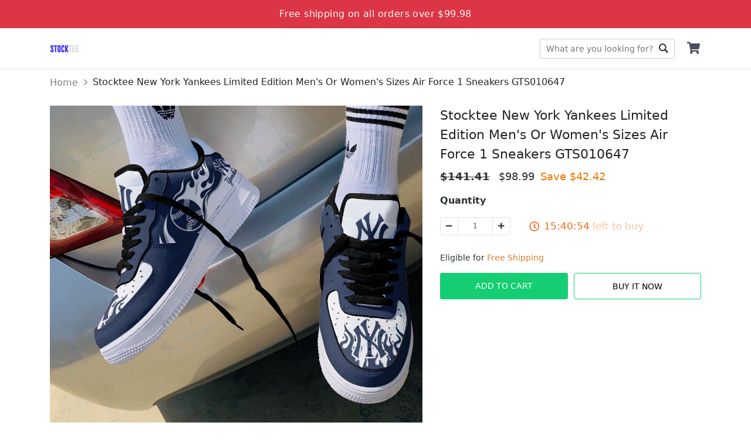

--- FILE ---
content_type: text/html; charset=utf-8
request_url: https://stocktee.com/stocktee-new-york-yankees-limited-edition-men-s-or-women-s-sizes-ajd11-shoes-yb8
body_size: 8705
content:
<!DOCTYPE html><html lang="en-US"><head><meta charSet="utf-8" class="next-head"/><meta property="og:image" content="https://d2dytk4tvgwhb4.cloudfront.net/zxo4i78w/products/642d4731766af5ba6eeceec8/men-black-laces/1/regular.jpg" class="next-head"/><meta property="og:locale" content="en_US" class="next-head"/><meta property="og:site_name" content="Stocktee New York Yankees Limited Edition Men&#x27;s Or Women&#x27;s Sizes AJD11" class="next-head"/><link rel="dns-prefetch" href="https://sf-assets-cdn.merchize.com" class="next-head"/><link rel="search" type="application/opensearchdescription+xml" title="Stocktee.com Search" href="/public/openSearch.xml" class="next-head"/><script type="application/ld+json" class="next-head">{"@context":"http://schema.org","@type":"organization","name":"Stocktee.com","url":"https://stocktee.com","image":"https://d3lztphkys8xbv.cloudfront.net/ig17x71h/23/08/settings/1693393325079_1576232104121_stocktee1000x1000.jpg","telephone":"+1 (510) 827-1717","email":"support@stocktee.com","address":{"@type":"postaladdress","streetaddress":"312 W 2nd St","addresslocality":"312 W 2nd St","postalcode":"82601","addresscountry":"United States"}}</script><script type="application/ld+json" class="next-head">{"@context":"https://schema.org/","@type":"WebSite","name":"Stocktee.com","url":"https://stocktee.com","image":"https://d3lztphkys8xbv.cloudfront.net/ig17x71h/23/08/settings/1693393325079_1576232104121_stocktee1000x1000.jpg","potentialAction":{"@type":"SearchAction","target":"stocktee.com","query-input":"required name=Stocktee.com"}}</script><script type="application/ld+json" class="next-head">{"@context":"https://schema.org/","@type":"LocalBusiness","name":"Stocktee.com","url":"https://stocktee.com","image":"https://d3lztphkys8xbv.cloudfront.net/ig17x71h/23/08/settings/1693393325079_1576232104121_stocktee1000x1000.jpg","telephone":"+1 (510) 827-1717","address":{"@type":"PostalAddress","streetAddress":"312 W 2nd St","addressLocality":"312 W 2nd St","postalCode":"82601","addressCountry":"United States"}}</script><script type="application/ld+json" class="next-head">{"@context":"https://schema.org/","@type":"product","name":"Stocktee New York Yankees Limited Edition Men's Or Women's Sizes Air Force 1 Sneakers GTS010647","image":"https://d2dytk4tvgwhb4.cloudfront.net/zxo4i78w/products/642d4731766af5ba6eeceec8/men-black-laces/1/regular.jpg","brand":{"@type":"brand","name":"Stocktee New York Yankees Limited Edition Men's Or Women's Sizes AJD11"},"offers":{"@type":"offer","priceCurrency":"USD","price":98.99}}</script><script type="application/ld+json" class="next-head">{"@context":"https://schema.org","@type":"BreadcrumbList","itemListElement":[{"@type":"ListItem","position":1,"name":"Home","item":"https://stocktee.com"},{"@type":"ListItem","position":2,"name":"Stocktee New York Yankees Limited Edition Men's Or Women's Sizes Air Force 1 Sneakers GTS010647"}]}</script><meta name="_cache" content="SHOULD_CACHE_PAGE" class="next-head"/><title class="next-head">Stocktee New York Yankees Limited Edition Men&#x27;s Or Women&#x27;s Sizes Air Force 1 Sneakers GTS010647</title><meta name="description" content="Size Chart Production Lightweight construction with breathable mesh-knit fabric provides a comfortable and flawless fit. Lace-up closure for a snug fit. Features a soft linen interior with arch support and removable insole pad. Finished with a high quality EVA out sole for traction and exceptional durability. Each of o" class="next-head"/><meta content="98.99" property="product:price:amount" class="next-head"/><meta content="USD" property="product:price:currency" class="next-head"/><meta content="product" property="og:type" class="next-head"/><meta content="https://stocktee.com/stocktee-new-york-yankees-limited-edition-men-s-or-women-s-sizes-ajd11-shoes-yb8" property="og:url" class="next-head"/><meta property="og:title" content="Stocktee New York Yankees Limited Edition Men&#x27;s Or Women&#x27;s Sizes Air Force 1 Sneakers GTS010647" class="next-head"/><meta property="og:description" content="* Premium Rubber Sole: Engineered for excellent traction, providing a stable grip on various surfaces. Its high durability ensures long-lasting wear, making it perfect for daily use* Advanced Microfiber Leather Upper:- Chemical &amp;amp; Abrasion Resistance: Offers superior protection against wear and tear, keeping the shoes looking new for longer.- Anti-Crease Technology: Prevents unsightly creases, maintaining the shoe&#x27;s sleek and clean appearance over time.- Aging Resistance: Crafted to withstand the effects of aging, ensuring the material remains soft, flexible, and visually appealing even after extensive use.&amp;nbsp;

Due to manual measurement, some difference is unavoidable. Please be tolerant!&amp;nbsp;" class="next-head"/><meta property="og:price:amount" content="98.99" class="next-head"/><meta property="og:price:currency" content="USD" class="next-head"/><meta property="og:image" content="https://d2dytk4tvgwhb4.cloudfront.net/zxo4i78w/products/642d4731766af5ba6eeceec8/men-black-laces/1/regular.jpg" class="next-head"/><link rel="canonical" href="https://stocktee.com/stocktee-new-york-yankees-limited-edition-men-s-or-women-s-sizes-ajd11-shoes-yb8" class="next-head"/><meta name="robots" content="noindex, noarchive, nofollow"/><script type="application/ld+json">{"@context":"http://schema.org/","@type":"Product","productID":"642d4731766af5ba6eeceec8","name":"Stocktee New York Yankees Limited Edition Men's Or Women's Sizes AJD11","description":"Size Chart Production Lightweight construction with breathable mesh-knit fabric provides a comfortable and flawless fit. Lace-up closure for a snug fit. Features a soft linen interior with arch support and removable insole pad. Finished with a high quality EVA out sole for traction and exceptional durability. Each of o","image":"https://d2dytk4tvgwhb4.cloudfront.net/zxo4i78w/products/642d4731766af5ba6eeceec8/men-black-laces/1/regular.jpg","url":"https://stocktee.com/stocktee-new-york-yankees-limited-edition-men-s-or-women-s-sizes-ajd11-shoes-yb8","offers":{"@type":"Offer","url":"https://stocktee.com/stocktee-new-york-yankees-limited-edition-men-s-or-women-s-sizes-ajd11-shoes-yb8","priceCurrency":"USD","price":98.99,"availability":"http://schema.org/InStock"},"brand":{"@type":"Thing","name":"Stocktee.com"}}</script><script class="next-head">(function(w,d,s,l,i){w[l]=w[l]||[];w[l].push({'gtm.start':new Date().getTime(),event:'gtm.js'});var f=d.getElementsByTagName(s)[0],j=d.createElement(s),dl=l!='dataLayer'?'&l='+l:'';j.async=true;j.src='https://www.googletagmanager.com/gtm.js?id='+i+dl;f.parentNode.insertBefore(j,f);})(window,document,'script','dataLayer','GTM-TPX2KQJ');</script><link rel="preload" href="https://sf-assets-cdn.merchize.com/9703c344f890b8e4bc8cb974c4ecd5264d4b9dc3/_next/static/2TMF9hVy7Z~3tQP90H5XC/pages/product.js" as="script"/><link rel="preload" href="https://sf-assets-cdn.merchize.com/9703c344f890b8e4bc8cb974c4ecd5264d4b9dc3/_next/static/2TMF9hVy7Z~3tQP90H5XC/pages/_app.js" as="script"/><link rel="preload" href="https://sf-assets-cdn.merchize.com/9703c344f890b8e4bc8cb974c4ecd5264d4b9dc3/_next/static/2TMF9hVy7Z~3tQP90H5XC/pages/_error.js" as="script"/><link rel="preload" href="https://sf-assets-cdn.merchize.com/9703c344f890b8e4bc8cb974c4ecd5264d4b9dc3/_next/static/chunks/52.ea385be73a97a170fc5c.js" as="script"/><link rel="preload" href="https://sf-assets-cdn.merchize.com/9703c344f890b8e4bc8cb974c4ecd5264d4b9dc3/_next/static/runtime/webpack-22145a57f90d45ff0527.js" as="script"/><link rel="preload" href="https://sf-assets-cdn.merchize.com/9703c344f890b8e4bc8cb974c4ecd5264d4b9dc3/_next/static/chunks/styles.4541d2a9dd9ecf49b968.js" as="script"/><link rel="preload" href="https://sf-assets-cdn.merchize.com/9703c344f890b8e4bc8cb974c4ecd5264d4b9dc3/_next/static/chunks/commons.b97f666c5d5b712017aa.js" as="script"/><link rel="preload" href="https://sf-assets-cdn.merchize.com/9703c344f890b8e4bc8cb974c4ecd5264d4b9dc3/_next/static/runtime/main-76282ba85b8107dd99e4.js" as="script"/><link rel="stylesheet" href="https://sf-assets-cdn.merchize.com/9703c344f890b8e4bc8cb974c4ecd5264d4b9dc3/_next/static/css/styles.e0d37141.chunk.css"/><style id="__jsx-3812731435">@font-face{font-family:'Ionicons';src:url('/static/assets/fonts/ionicons/ionicons.ttf') format('truetype');font-display:swap;}
@font-face{font-family:'Font Awesome';src:url('/static/assets/fonts/fontawesome/fa-brands-400.woff2') format('woff2');font-display:swap;}
@font-face{font-family:'Font Awesome';src:url('/static/assets/fonts/fontawesome/fa-solid-900.woff2') format('woff2');font-display:swap;}</style><meta name="viewport" content="width=device-width, initial-scale=1.0" class="jsx-3812731435"/><link rel="dns-prefetch" href="https://d2dytk4tvgwhb4.cloudfront.net" class="jsx-3812731435"/><link rel="dns-prefetch" href="https://use.fontawesome.com" class="jsx-3812731435"/><link rel="dns-prefetch" href="https://fonts.googleapis.com" class="jsx-3812731435"/><link rel="dns-prefetch" href="https://connect.facebook.net" class="jsx-3812731435"/><meta property="article:modified_time" content="2026-01-19T01:41:56.248Z" class="jsx-3812731435"/><script async="" src="https://www.googletagmanager.com/gtag/js?id=UA-151457720-1"></script><script>
                    window.dataLayer = window.dataLayer || [];
                    function gtag(){dataLayer.push(arguments)};
                    gtag('js', new Date());
                    
                    gtag('config', 'UA-151457720-1');
                    gtag('config', 'AW-654116031');
                </script></head><body><div id="AddSuccessCart"></div><div id="__next"><div id="app" class=""><div class="TopBar d-flex align-items-center justify-content-center bg-danger text-white font-weight-500">Free shipping on all orders over $99.98</div><div class="Header"><div class="HeaderWrapper container"><div class="QuickSearchForm"><form class="DesktopWrapper"><input type="text" class="SearchForm" placeholder="What are you looking for?" value=""/><div class="ButtonWrapper"><button class="SearchButton" type="submit">Go</button></div><div class="IconWrapper d-md-none"></div></form><span class="CloseSearch d-md-none">Close</span></div><div class="MobileHeader d-md-none"><div class="LeftHeader"><div class="BurgerToggle"></div></div></div><div class="LogoWrapper d-md-block flex-shrink-0"><a class="Logo" title="Stocktee.com" href="/"><img src="https://d3lztphkys8xbv.cloudfront.net/ig17x71h/23/08/settings/1693393325079_1576232104121_stocktee1000x1000.jpg" alt="Stocktee.com" srcSet="https://d2dytk4tvgwhb4.cloudfront.net/thumb/image/o_png,h_70,e_true,fit_cover/ig17x71h/23/08/settings/1693393325079_1576232104121_stocktee1000x1000.jpg 70w, https://d2dytk4tvgwhb4.cloudfront.net/thumb/image/o_png,h_100,e_true,fit_cover/ig17x71h/23/08/settings/1693393325079_1576232104121_stocktee1000x1000.jpg 100w" sizes="(max-width: 768px) 70px, 100px" loading="lazy"/></a></div><div class="DesktopMenu d-none d-sm-block m-auto"><div></div></div><div class="RightHeader d-md-block"><div class="CartWrapper"><a href="/orders/cart" class="Cart"><div class="CartInner"><button><i class="Icon fa fa-shopping-cart"></i></button></div></a></div></div></div></div><div class="Breadcrumb"><div class="container"><nav aria-label="breadcrumb"><ol class="breadcrumb"><li class="breadcrumb-item"><a href="/" class="BreadcrumbLink"><span>Home</span></a></li><li class="breadcrumb-item"><span>Stocktee New York Yankees Limited Edition Men&#x27;s Or Women&#x27;s Sizes Air Force 1 Sneakers GTS010647</span></li></ol></nav></div></div><main class="MainContent" id="main"><div class="ProductPageContainer"><div class="ProductPage"><div class="TopProduct"><div class="BreadcrumbProduct"><div class="container"><nav class="" aria-label="breadcrumb"><ol class="breadcrumb"><li class="breadcrumb-item"><a href="/">Home</a></li><li class="active breadcrumb-item" aria-current="page">Stocktee New York Yankees Limited Edition Men&#x27;s Or Women&#x27;s Sizes Air Force 1 Sneakers GTS010647</li></ol></nav></div></div></div><div class="ProductMain"><div class="container"><div class="ProductWrapper"><div class="ProductLeft col-md-7 col-12 float-md-left"><div class="WrapperLeft" id="ProductLeft"><div class="ProductThumbnail"><div id="main-preview" class="position-relative"><div class="ProductImageCarousel"><div class="slick-slider slick-initialized"><div class="slick-list"><div class="slick-track" style="width:100%;left:0%"><div data-index="0" class="slick-slide slick-active slick-current" tabindex="-1" aria-hidden="false" style="outline:none;width:100%"><div><div class="ProductImage" tabindex="-1" style="width:100%;display:inline-block"><div class="ImagePreview loading"><div class="Image"><img class="img-fluid ImagePreview" src="https://d2dytk4tvgwhb4.cloudfront.net/zxo4i78w/products/642d4731766af5ba6eeceec8/men-black-laces/1/regular.jpg" alt="1"/></div></div></div></div></div></div></div></div></div><div class="IconLoading"><div role="status" class="spinner-border-lg spinner-border text-success"><span class="sr-only">Loading...</span></div></div></div></div></div></div><div class="ProductTitle col-12 col-md-5 float-md-right"><h1>Stocktee New York Yankees Limited Edition Men&#x27;s Or Women&#x27;s Sizes Air Force 1 Sneakers GTS010647</h1></div><div id="ProductRight" class="ProductRight col-md-5 col-12 float-md-right"><div class="WrapperRight"><div class="ProductPrice isSaleOff"><span class="Origin"><b>$<!-- -->141.41</b></span><span class="Value">$<!-- -->98.99</span><span class="SaveValue">Save $<!-- -->42.42</span><span class="SaleOff"><span>$42.42<!-- --> off</span></span></div><div class="ProductVariants"><div class="Variants"></div><div class="ProductQuantity mt-3"><div class="QuantityWrapper"><div class="Title"><strong><label for="input-quantity">Quantity</label></strong></div><div class="Quantity"><div class="QuantityInput input-group"><div class="disabled input-group-prepend"><span class="input-group-text"><i class="fas fa-minus"></i></span></div><input type="number" id="input-quantity" value="1" class="QuantityNumber form-control"/><div class="input-group-append"><span class="input-group-text"><i class="fas fa-plus"></i></span></div></div></div></div></div></div><div class="d-flex justify-content-start FreeShipping"><div class="pt-2"> Eligible for <span>Free Shipping</span></div></div><div class="ProductAddToCart"><div id="ButtonAddToCart" class="ButtonAddToCart"><div class="wrapButton"><div class="col-button"><button class="btn btn-primary CTAButton">Add To Cart</button></div><div class="col-button"><button class="btn btn-success BuyItButton">Buy It Now</button></div></div></div></div><div class="ProductShareActions"></div></div></div><div class="ProductRightStickyBarWrapper"><div class="ProductRightStickyBar" id="ProductRightStickyBar"><div class="container"><div class="row align-items-center"><div class="col-md-4 d-none d-sm-block"><div class="d-flex align-items-center"><div class="WrapperImageSticky"><div class="ProductLeft float-md-left"><div class="WrapperLeft" id="ProductLeft"><div class="ProductThumbnail"><div id="main-preview" class="position-relative"><div class="ProductImageCarousel"><div class="slick-slider slick-initialized"><div class="slick-list"><div class="slick-track" style="width:100%;left:0%"><div data-index="0" class="slick-slide slick-active slick-current" tabindex="-1" aria-hidden="false" style="outline:none;width:100%"><div><div class="ProductImage" tabindex="-1" style="width:100%;display:inline-block"><div class="ImagePreview loading"><div class="Image"><img class="img-fluid ImagePreview" src="https://d2dytk4tvgwhb4.cloudfront.net/zxo4i78w/products/642d4731766af5ba6eeceec8/men-black-laces/1/regular.jpg" alt="1"/></div></div></div></div></div></div></div></div></div><div class="IconLoading"><div role="status" class="spinner-border-lg spinner-border text-success"><span class="sr-only">Loading...</span></div></div></div></div></div></div></div><div class="ContentProductSticky"><div class="ProductTitle">Stocktee New York Yankees Limited Edit...</div><div class="ProductPrice isSaleOff"><span class="Origin"><b>$<!-- -->141.41</b></span><span class="Value">$<!-- -->98.99</span><span class="SaveValue">Save $<!-- -->42.42</span><span class="SaleOff"><span>$42.42<!-- --> off</span></span></div></div></div></div><div class="col-md-8 col-sm-12"><div class="ProductVariantsSticky d-flex align-items-center flex-wrap justify-content-end"><div class="Variants Variants_0"></div><div class="ProductQuantity mt-3"><div class="QuantityWrapper"><div class="Title"><strong><label for="input-quantity">Quantity</label></strong></div><div class="Quantity"><div class="QuantityInput input-group"><div class="disabled input-group-prepend"><span class="input-group-text"><i class="fas fa-minus"></i></span></div><input type="number" id="input-quantity" value="1" class="QuantityNumber form-control"/><div class="input-group-append"><span class="input-group-text"><i class="fas fa-plus"></i></span></div></div></div></div></div><div class="ProductAddToCart"><div id="" class="ButtonAddToCart"><div class="wrapButton"><div class="col-button"><button class="btn btn-primary CTAButton">Add To Cart</button></div><div class="col-button"><button class="btn btn-success BuyItButton">Buy It Now</button></div></div></div></div></div></div></div></div></div></div></div><div class="ProductDetailInfoWrapper"><div class="ProductDescription ProductDetailInfoItem"><div class="FlexBetween"><h3 class="Title m-0">Description</h3><div class="ArrowIcon active"><svg version="1.0" xmlns="http://www.w3.org/2000/svg" width="20" height="20" viewBox="0 0 512.000000 512.000000" preserveAspectRatio="xMidYMid meet"><g transform="translate(0.000000,512.000000) scale(0.100000,-0.100000)" fill="currentColor" stroke="none"><path d="M2440 4034 c-48 -22 -209 -179 -1226 -1197 -1123 -1123 -1173 -1174 -1193 -1230 -27 -73 -27 -131 1 -204 17 -48 40 -77 137 -174 143 -144 177 -163 286 -164 58 0 91 5 120 19 27 13 355 333 1018 995 l977 976 978 -977 c537 -537 993 -984 1012 -994 19 -9 67 -19 106 -22 110 -7 160 20 305 166 97 98 119 127 137 175 27 72 28 131 2 199 -18 49 -117 151 -1202 1235 -924 923 -1193 1187 -1228 1202 -66 30 -159 28 -230 -5z"></path></g></svg></div></div><div class="collapse show"><div class="Content  mt-2"><p style="text-align:left;"><span style="color: rgb(45,52,54);background-color: rgb(255,255,255);font-size: 12pt;font-family: Calibri, Arial;">*</span> <span style="color: rgb(45,52,54);background-color: rgb(255,255,255);font-size: 12pt;font-family: Calibri, Arial;"><strong>Premium Rubber Sole:</strong></span> <span style="color: rgb(45,52,54);background-color: rgb(255,255,255);font-size: 12pt;font-family: Calibri, Arial;">Engineered for excellent traction, providing a stable grip on various surfaces. Its high durability ensures long-lasting wear, making it perfect for daily use</span><br><br><span style="color: rgb(45,52,54);background-color: rgb(255,255,255);font-size: 12pt;font-family: Calibri, Arial;">*</span> <span style="color: rgb(45,52,54);background-color: rgb(255,255,255);font-size: 12pt;font-family: Calibri, Arial;"><strong>Advanced Microfiber Leather Upper:</strong></span><br><span style="color: rgb(45,52,54);background-color: rgb(255,255,255);font-size: 12pt;font-family: Calibri, Arial;">- Chemical &amp; Abrasion Resistance: Offers superior protection against wear and tear, keeping the shoes looking new for longer.</span><br><span style="color: rgb(45,52,54);background-color: rgb(255,255,255);font-size: 12pt;font-family: Calibri, Arial;">- Anti-Crease Technology: Prevents unsightly creases, maintaining the shoe's sleek and clean appearance over time.</span><br><span style="color: rgb(45,52,54);background-color: rgb(255,255,255);font-size: 12pt;font-family: Calibri, Arial;">- Aging Resistance: Crafted to withstand the effects of aging, ensuring the material remains soft, flexible, and visually appealing even after extensive use.</span>&nbsp;</p>
<img style="float:none;height: auto;width: 1090px" alt="" src="https://d3dw17cxg2wobs.cloudfront.net/zxo4i78w/products/640ef4f2894b0e7dd08e50c7/description/d55DJXKEuy/regular.jpg">
<p style="text-align:left;"><span style="color: rgb(45,52,54);background-color: rgb(255,255,255);font-size: 14px;font-family: -apple-system, system-ui, BlinkMacSystemFont,"><em>Due to manual measurement, some difference is unavoidable. Please be tolerant!</em></span>&nbsp;</p></div></div></div><div class="ProductShipping ProductDetailInfoItem"><div class="FlexBetween"><h3 class="Title m-0">Shipping Info</h3><div class="ArrowIcon active"><svg version="1.0" xmlns="http://www.w3.org/2000/svg" width="20" height="20" viewBox="0 0 512.000000 512.000000" preserveAspectRatio="xMidYMid meet"><g transform="translate(0.000000,512.000000) scale(0.100000,-0.100000)" fill="currentColor" stroke="none"><path d="M2440 4034 c-48 -22 -209 -179 -1226 -1197 -1123 -1123 -1173 -1174 -1193 -1230 -27 -73 -27 -131 1 -204 17 -48 40 -77 137 -174 143 -144 177 -163 286 -164 58 0 91 5 120 19 27 13 355 333 1018 995 l977 976 978 -977 c537 -537 993 -984 1012 -994 19 -9 67 -19 106 -22 110 -7 160 20 305 166 97 98 119 127 137 175 27 72 28 131 2 199 -18 49 -117 151 -1202 1235 -924 923 -1193 1187 -1228 1202 -66 30 -159 28 -230 -5z"></path></g></svg></div></div><div class="collapse show"><div class="Content mt-2"><ul><li>Worldwide shipping available. Shipping fees and delivery time depends on the country and total weight of items in your order.</li><li>Tip: Buying 2 products or more at the same time will save you quite a lot on shipping fees.</li><li>View our full return &amp; refund policy <a href="/returns" rel="noopener noreferrer" target="_blank">here</a>.</li></ul></div></div></div></div><div class="border-top ProductRelatedListItem"></div><div id="reviewSection" class="ReviewContainer"><div class="border-top"><div class="row ReviewTopRow justify-content-between"><div class="ReviewCounts col-12 col-md-6 col-lg-5"><div class="row ReviewSummary"><div class="col-6"><h3 class="ratePercent">0<!-- -->/5</h3></div><div class="col-6 text-right rateNumber">0 reviews</div></div><div class="ReviewStar"><div class="ReviewStarRow mb-2"><div class="RateStar"><div class="StarsRating"><div class="Wrapper"><div class="Stars"><div class="RatingView"><div class="StarEmpty"><i class="far fa-star"></i><i class="far fa-star"></i><i class="far fa-star"></i><i class="far fa-star"></i><i class="far fa-star"></i></div><div class="StarFull" style="width:100%"><i class="fa fa-star"></i><i class="fa fa-star"></i><i class="fa fa-star"></i><i class="fa fa-star"></i><i class="fa fa-star"></i></div></div></div></div></div></div><div class="RateProgress"><div class="progress"><div class="progress-bar" role="progressbar" style="width:0%"></div></div></div><div class="RatePercent">0<!-- -->%</div></div><div class="ReviewStarRow mb-2"><div class="RateStar"><div class="StarsRating"><div class="Wrapper"><div class="Stars"><div class="RatingView"><div class="StarEmpty"><i class="far fa-star"></i><i class="far fa-star"></i><i class="far fa-star"></i><i class="far fa-star"></i><i class="far fa-star"></i></div><div class="StarFull" style="width:80%"><i class="fa fa-star"></i><i class="fa fa-star"></i><i class="fa fa-star"></i><i class="fa fa-star"></i><i class="fa fa-star"></i></div></div></div></div></div></div><div class="RateProgress"><div class="progress"><div class="progress-bar" role="progressbar" style="width:0%"></div></div></div><div class="RatePercent">0<!-- -->%</div></div><div class="ReviewStarRow mb-2"><div class="RateStar"><div class="StarsRating"><div class="Wrapper"><div class="Stars"><div class="RatingView"><div class="StarEmpty"><i class="far fa-star"></i><i class="far fa-star"></i><i class="far fa-star"></i><i class="far fa-star"></i><i class="far fa-star"></i></div><div class="StarFull" style="width:60%"><i class="fa fa-star"></i><i class="fa fa-star"></i><i class="fa fa-star"></i><i class="fa fa-star"></i><i class="fa fa-star"></i></div></div></div></div></div></div><div class="RateProgress"><div class="progress"><div class="progress-bar" role="progressbar" style="width:0%"></div></div></div><div class="RatePercent">0<!-- -->%</div></div><div class="ReviewStarRow mb-2"><div class="RateStar"><div class="StarsRating"><div class="Wrapper"><div class="Stars"><div class="RatingView"><div class="StarEmpty"><i class="far fa-star"></i><i class="far fa-star"></i><i class="far fa-star"></i><i class="far fa-star"></i><i class="far fa-star"></i></div><div class="StarFull" style="width:40%"><i class="fa fa-star"></i><i class="fa fa-star"></i><i class="fa fa-star"></i><i class="fa fa-star"></i><i class="fa fa-star"></i></div></div></div></div></div></div><div class="RateProgress"><div class="progress"><div class="progress-bar" role="progressbar" style="width:0%"></div></div></div><div class="RatePercent">0<!-- -->%</div></div><div class="ReviewStarRow mb-2"><div class="RateStar"><div class="StarsRating"><div class="Wrapper"><div class="Stars"><div class="RatingView"><div class="StarEmpty"><i class="far fa-star"></i><i class="far fa-star"></i><i class="far fa-star"></i><i class="far fa-star"></i><i class="far fa-star"></i></div><div class="StarFull" style="width:20%"><i class="fa fa-star"></i><i class="fa fa-star"></i><i class="fa fa-star"></i><i class="fa fa-star"></i><i class="fa fa-star"></i></div></div></div></div></div></div><div class="RateProgress"><div class="progress"><div class="progress-bar" role="progressbar" style="width:0%"></div></div></div><div class="RatePercent">0<!-- -->%</div></div></div></div><div class="ReviewPhotos col-12 col-md-6 col-lg-6"><h4 class="ReviewPhotosHeading mb-3">Reviews</h4><div class="ReviewPhotosSlide"></div></div></div><ul class="nav nav-tabs ReviewTab"><li class="wrap-btn-tab"><button class="btn btn-tab btn-link btn-active"><span class="reviewTypeInTab">Product</span> reviews (<!-- -->0<!-- -->)</button><button class="btn btn-tab btn-link"><span class="reviewTypeInTab">Store</span> reviews (<!-- -->0<!-- -->)</button></li><li class="WrapSortMenu"><button type="button" class="BtnWriteReview btn btn-secondary">Write a review</button><div class="ReviewPopup"></div><div class="ml-2 dropdown ButtonSortProductReview"><div class="dropdown"><button type="button" aria-haspopup="true" aria-expanded="false" class="dropdown-toggle btn btn-secondary"><svg fill="#000000" width="24px" height="24px" viewBox="0 0 512 512" xmlns="http://www.w3.org/2000/svg"><path d="M496 384H160v-16c0-8.8-7.2-16-16-16h-32c-8.8 0-16 7.2-16 16v16H16c-8.8 0-16 7.2-16 16v32c0 8.8 7.2 16 16 16h80v16c0 8.8 7.2 16 16 16h32c8.8 0 16-7.2 16-16v-16h336c8.8 0 16-7.2 16-16v-32c0-8.8-7.2-16-16-16zm0-160h-80v-16c0-8.8-7.2-16-16-16h-32c-8.8 0-16 7.2-16 16v16H16c-8.8 0-16 7.2-16 16v32c0 8.8 7.2 16 16 16h336v16c0 8.8 7.2 16 16 16h32c8.8 0 16-7.2 16-16v-16h80c8.8 0 16-7.2 16-16v-32c0-8.8-7.2-16-16-16zm0-160H288V48c0-8.8-7.2-16-16-16h-32c-8.8 0-16 7.2-16 16v16H16C7.2 64 0 71.2 0 80v32c0 8.8 7.2 16 16 16h208v16c0 8.8 7.2 16 16 16h32c8.8 0 16-7.2 16-16v-16h208c8.8 0 16-7.2 16-16V80c0-8.8-7.2-16-16-16z"></path></svg></button><div tabindex="-1" role="menu" aria-hidden="true" class="dropdown-menu dropdown-menu-right"><h6 tabindex="-1" class="dropdown-header">Sort by:</h6><button type="button" tabindex="0" role="menuitem" class="dropdown-item Selected dropdown-item">Newest<span class="IconCheckReviewDropdown"><i class="ion-ios-checkmark-empty"></i></span></button><button type="button" tabindex="0" role="menuitem" class="dropdown-item dropdown-item">Highest ratings<span class="IconCheckReviewDropdown"><i class="ion-ios-checkmark-empty"></i></span></button><button type="button" tabindex="0" role="menuitem" class="dropdown-item dropdown-item">Lowest ratings<span class="IconCheckReviewDropdown"><i class="ion-ios-checkmark-empty"></i></span></button></div></div></div></li><li class="clearfix"></li></ul><div class="tab-content"><div id="product" class="tab-pane"><div class="wrapperReviewList"><div class="ReviewList ReviewList_grid"><div class="MasonryLayout"></div></div></div></div><div id="store" class="tab-pane d-none"><div class="wrapperReviewList"><div class="ReviewList ReviewList_grid"><div class="MasonryLayout"></div></div></div></div></div></div></div></div></div></div></div></main><div class="LayerOverlay"></div></div><div>
<script>
  !function(f,b,e,v,n,t,s)
  {if(f.fbq)return;n=f.fbq=function(){n.callMethod?
  n.callMethod.apply(n,arguments):n.queue.push(arguments)};
  if(!f._fbq)f._fbq=n;n.push=n;n.loaded=!0;n.version='2.0';
  n.queue=[];t=b.createElement(e);t.async=!0;
  t.src=v;s=b.getElementsByTagName(e)[0];
  s.parentNode.insertBefore(t,s)}(window, document,'script',
  'https://connect.facebook.net/en_US/fbevents.js');
  fbq.disablePushState = true;
</script>
</div><noscript><iframe src="https://www.googletagmanager.com/ns.html?id=GTM-TPX2KQJ" height="0" width="0" style="display:none;visibility:hidden"></iframe></noscript></div><script>__NEXT_DATA__ = {"props":{"pageProps":{"slug":"stocktee-new-york-yankees-limited-edition-men-s-or-women-s-sizes-ajd11-shoes-yb8","variantId":"","product":{"_id":"642d4731766af5ba6eeceec8","seo_information":{"allow_redirect":[],"is_redirect":false,"title":"Stocktee New York Yankees Limited Edition Men's Or Women's Sizes AJD11","slug":"stocktee-new-york-yankees-limited-edition-men-s-or-women-s-sizes-ajd11-shoes-yb8","description":"Size Chart Production Lightweight construction with breathable mesh-knit fabric provides a comfortable and flawless fit. Lace-up closure for a snug fit. Features a soft linen interior with arch support and removable insole pad. Finished with a high quality EVA out sole for traction and exceptional durability. Each of o"},"tags":["shoes","yankees","AF1"],"collections":[],"attributes":["642d4731766af5bddbeceec3","642d4731766af5e7efeceec4"],"is_private":false,"is_stealthy":true,"images":[{"src":"https://d2dytk4tvgwhb4.cloudfront.net/zxo4i78w/products/642d4731766af5ba6eeceec8/men-black-laces/1/regular.jpg","alt":"1"}],"is_parent":false,"template":"","gallery":[],"designs":[],"title":"Stocktee New York Yankees Limited Edition Men's Or Women's Sizes Air Force 1 Sneakers GTS010647","description":"\u003cp style=\"text-align:left;\"\u003e\u003cspan style=\"color: rgb(45,52,54);background-color: rgb(255,255,255);font-size: 12pt;font-family: Calibri, Arial;\"\u003e*\u003c/span\u003e \u003cspan style=\"color: rgb(45,52,54);background-color: rgb(255,255,255);font-size: 12pt;font-family: Calibri, Arial;\"\u003e\u003cstrong\u003ePremium Rubber Sole:\u003c/strong\u003e\u003c/span\u003e \u003cspan style=\"color: rgb(45,52,54);background-color: rgb(255,255,255);font-size: 12pt;font-family: Calibri, Arial;\"\u003eEngineered for excellent traction, providing a stable grip on various surfaces. Its high durability ensures long-lasting wear, making it perfect for daily use\u003c/span\u003e\u003cbr\u003e\u003cbr\u003e\u003cspan style=\"color: rgb(45,52,54);background-color: rgb(255,255,255);font-size: 12pt;font-family: Calibri, Arial;\"\u003e*\u003c/span\u003e \u003cspan style=\"color: rgb(45,52,54);background-color: rgb(255,255,255);font-size: 12pt;font-family: Calibri, Arial;\"\u003e\u003cstrong\u003eAdvanced Microfiber Leather Upper:\u003c/strong\u003e\u003c/span\u003e\u003cbr\u003e\u003cspan style=\"color: rgb(45,52,54);background-color: rgb(255,255,255);font-size: 12pt;font-family: Calibri, Arial;\"\u003e- Chemical \u0026amp; Abrasion Resistance: Offers superior protection against wear and tear, keeping the shoes looking new for longer.\u003c/span\u003e\u003cbr\u003e\u003cspan style=\"color: rgb(45,52,54);background-color: rgb(255,255,255);font-size: 12pt;font-family: Calibri, Arial;\"\u003e- Anti-Crease Technology: Prevents unsightly creases, maintaining the shoe's sleek and clean appearance over time.\u003c/span\u003e\u003cbr\u003e\u003cspan style=\"color: rgb(45,52,54);background-color: rgb(255,255,255);font-size: 12pt;font-family: Calibri, Arial;\"\u003e- Aging Resistance: Crafted to withstand the effects of aging, ensuring the material remains soft, flexible, and visually appealing even after extensive use.\u003c/span\u003e\u0026nbsp;\u003c/p\u003e\n\u003cimg style=\"float:none;height: auto;width: 1090px\" alt=\"\" src=\"https://d3dw17cxg2wobs.cloudfront.net/zxo4i78w/products/640ef4f2894b0e7dd08e50c7/description/d55DJXKEuy/regular.jpg\"\u003e\n\u003cp style=\"text-align:left;\"\u003e\u003cspan style=\"color: rgb(45,52,54);background-color: rgb(255,255,255);font-size: 14px;font-family: -apple-system, system-ui, BlinkMacSystemFont,\"\u003e\u003cem\u003eDue to manual measurement, some difference is unavoidable. Please be tolerant!\u003c/em\u003e\u003c/span\u003e\u0026nbsp;\u003c/p\u003e","type":{"_id":"5e38490bf193380001edfa87","type":"dropship","vendor":"shopbase"},"slug":"stocktee-new-york-yankees-limited-edition-men-s-or-women-s-sizes-ajd11-shoes-yb8","meta":{"facebook_pixel_ids_collection":[]},"excerpt":"\u003cp style=\"text-align:left;\"\u003e\u003cspan style=\"color: rgb(45,52,54);background-color: rgb(255,255,255);font-size: 12pt;font-family: Calibri, Arial;\"\u003e*\u003c/span\u003e \u003cspan style=\"color: rgb(45,52,54);background-color: rgb(255,255,255);font-size: 12pt;font-family: Calibri, Arial;\"\u003e\u003cstrong\u003ePremium Rubber Sole:\u003c/strong\u003e\u003c/span\u003e \u003cspan style=\"color: rgb(45,52,54);background-color:","url":"https://stocktee.com/stocktee-new-york-yankees-limited-edition-men-s-or-women-s-sizes-ajd11-shoes-yb8","preview":{"src":"https://d2dytk4tvgwhb4.cloudfront.net/zxo4i78w/products/642d4731766af5ba6eeceec8/men-black-laces/1/regular.jpg","atl":"Stocktee New York Yankees Limited Edition Men's Or Women's Sizes Air Force 1 Sneakers GTS010647"},"min_price_variant":98.99,"currency":"USD","retail_price":98.99,"variants":[{"_id":"642d4735766af52220ecefc1","sides":["1"],"image_uris":[],"retail_price":98.99,"is_taxable":true,"is_default":true,"is_active":true,"currency":"USD","options":[{"is_preselected":true,"position":1,"hide_storefront":false,"attribute":"642d4731766af5bddbeceec3","slug":"men-black-laces"},{"is_preselected":false,"position":2,"hide_storefront":false,"attribute":"642d4731766af5e7efeceec4","slug":"us3-eu35"}],"title":"Men Black Laces / US3-EU35","sku":"","sku_seller":"BGAF1S136-AF1S-Black-MEN-US3-EU35","product":"642d4731766af5ba6eeceec8","created":"2023-04-05T10:02:29.719Z","__v":0}],"review_summary":{}},"error":"","dataBreadcrumb":{"@context":"https://schema.org","@type":"BreadcrumbList","itemListElement":[{"@type":"ListItem","position":1,"name":"Home","item":"https://stocktee.com"},{"@type":"ListItem","position":2,"name":"Stocktee New York Yankees Limited Edition Men's Or Women's Sizes Air Force 1 Sneakers GTS010647"}]},"location":{"protocol":null,"hostname":null,"pathname":"stocktee.com/stocktee-new-york-yankees-limited-edition-men-s-or-women-s-sizes-ajd11-shoes-yb8","search":null,"queryParams":{},"domain":"stocktee.com/stocktee-new-york-yankees-limited-edition-men-s-or-women-s-sizes-ajd11-shoes-yb8"}},"route":"/product"},"page":"/product","query":{"slug":"stocktee-new-york-yankees-limited-edition-men-s-or-women-s-sizes-ajd11-shoes-yb8"},"buildId":"2TMF9hVy7Z~3tQP90H5XC","assetPrefix":"https://sf-assets-cdn.merchize.com/9703c344f890b8e4bc8cb974c4ecd5264d4b9dc3","runtimeConfig":{"site":{}},"dynamicIds":[483],"__server":{"publicSettings":{"mode":"normal","domain":"stocktee.com","name":"Stocktee","sentry_dsn":"https://e059f65bdbb34652e1a19b757d3397ba@sentry-plf.mymerchize.com/7","tag_line":"New Sport Designs Updated Daily!!!","general_name":"Stocktee.com","email_support":"support@stocktee.com","logo_url":"https://d3lztphkys8xbv.cloudfront.net/ig17x71h/23/08/settings/1693393325079_1576232104121_stocktee1000x1000.jpg","favicon_url":"https://d3lztphkys8xbv.cloudfront.net/ig17x71h/19/12/settings/1576232104121_stocktee 1000x1000.png","banner_url":"https://d3lztphkys8xbv.cloudfront.net/ig17x71h/22/02/settings/1645153854841_louvre102840_1280.jpg","phone":"+1 (510) 827-1717","legal_name":"Stocktee.com","address":"312 W 2nd St","city":"Casper","zip_code":"82601","country":"United States","state":"Wyoming","currency":"USD","cdn_prefix_assets":"https://sf-assets-cdn.merchize.com","gtm":"GTM-TPX2KQJ","fbpxl":"[{\"fbpxl\":\"2047677889053906\",\"fbconversion\":\"[base64]\"},{\"fbpxl\":\"3105122903145618\",\"fbconversion\":\"EAAl9fLbHsZCgBABVNttaCBPFp3YFrdll4raMFqv1zAHGZCZA8Vlre6F3YsPTasciWOW4a6wdsJBp2tS3jgZCP0ZCfe3af1GUdvZBnXz9STMUY5U974mefLgFuSw25ZBd8aAs9BSVXYxk385XBspV0XZCl3VScoIwE7ZAZBnUj6BHO7nv4tZAwccz5n8\"}]","google_analytics":"UA-151457720-1","enhanced_ecommerce":"enabled","google_ads":"AW-654116031/J55hCPSzjoUYEL-J9LcC","shipping_info":"enabled","show_featured_collections":"enabled","is_co_countdown_show":"enabled","is_product_countdown_show":"enabled","show_track_order":"enabled","discount_value":"30","enable_top_bar_promotion":"enabled","text_top_bar_promotion":"Free shipping on all orders over $99.98","checkout_display_phone_number":"required","checkout_display_address2":"optional","enable_free_shipping":"disabled","klaviyo_api_key":"VRjrHK","feature_tags":["search_product_text_search","export_product_klavioy","customer_management","pub_sub_artwork","change_product_slug"],"is_address":false,"link_facebook":"https://www.facebook.com/stocktee4ever/","link_instagram":"https://www.instagram.com/stockteestore/","link_twitter":"https://twitter.com/Stockteecom","paypal_enabled":"enabled","stripe_enabled":"disabled","stripe_collect_billing_address":"true","spark_enabled":"disabled","spark_env":"production","product_related":"[{\"name\":\"productRelated\",\"title\":\"Related products\",\"isEnabled\":true},{\"name\":\"productWhoBought\",\"title\":\"Who bought this also bought\",\"isEnabled\":true},{\"name\":\"productRecentlyView\",\"title\":\"Recently viewed and featured recommendations\",\"isEnabled\":true}]","atc_button_display":"both","add_to_cart_label":"Add To Cart","buy_it_now_label":"Buy It Now","pin_atc_bar":"enabled","pin_atc_bar_position":"bottom","write_review_permission":"all","review_upload_status":"enable","review_layout":"grid","product_review_app_status":"enable","next_mockup_generator_host":"https://d2dytk4tvgwhb4.cloudfront.net"}}};__NEXT_LOADED_PAGES__=[];__NEXT_REGISTER_PAGE=function(r,f){__NEXT_LOADED_PAGES__.push([r, f])}</script><script async="" id="__NEXT_PAGE__/product" src="https://sf-assets-cdn.merchize.com/9703c344f890b8e4bc8cb974c4ecd5264d4b9dc3/_next/static/2TMF9hVy7Z~3tQP90H5XC/pages/product.js"></script><script async="" id="__NEXT_PAGE__/_app" src="https://sf-assets-cdn.merchize.com/9703c344f890b8e4bc8cb974c4ecd5264d4b9dc3/_next/static/2TMF9hVy7Z~3tQP90H5XC/pages/_app.js"></script><script async="" id="__NEXT_PAGE__/_error" src="https://sf-assets-cdn.merchize.com/9703c344f890b8e4bc8cb974c4ecd5264d4b9dc3/_next/static/2TMF9hVy7Z~3tQP90H5XC/pages/_error.js"></script><script async="" src="https://sf-assets-cdn.merchize.com/9703c344f890b8e4bc8cb974c4ecd5264d4b9dc3/_next/static/chunks/52.ea385be73a97a170fc5c.js"></script><script src="https://sf-assets-cdn.merchize.com/9703c344f890b8e4bc8cb974c4ecd5264d4b9dc3/_next/static/runtime/webpack-22145a57f90d45ff0527.js" async=""></script><script src="https://sf-assets-cdn.merchize.com/9703c344f890b8e4bc8cb974c4ecd5264d4b9dc3/_next/static/chunks/styles.4541d2a9dd9ecf49b968.js" async=""></script><script src="https://sf-assets-cdn.merchize.com/9703c344f890b8e4bc8cb974c4ecd5264d4b9dc3/_next/static/chunks/commons.b97f666c5d5b712017aa.js" async=""></script><script src="https://sf-assets-cdn.merchize.com/9703c344f890b8e4bc8cb974c4ecd5264d4b9dc3/_next/static/runtime/main-76282ba85b8107dd99e4.js" async=""></script></body></html>

--- FILE ---
content_type: application/javascript; charset=utf-8
request_url: https://sf-assets-cdn.merchize.com/9703c344f890b8e4bc8cb974c4ecd5264d4b9dc3/_next/static/2TMF9hVy7Z~3tQP90H5XC/pages/_error.js
body_size: 677
content:
(window.webpackJsonp=window.webpackJsonp||[]).push([[5],{630:function(t,e,n){__NEXT_REGISTER_PAGE("/_error",(function(){return t.exports=n(631),{page:t.exports.default}}))},631:function(t,e,n){"use strict";n.r(e);var r=n(0),o=n.n(r),u=n(32),c=n(58);function i(t){return(i="function"==typeof Symbol&&"symbol"==typeof Symbol.iterator?function(t){return typeof t}:function(t){return t&&"function"==typeof Symbol&&t.constructor===Symbol&&t!==Symbol.prototype?"symbol":typeof t})(t)}function f(t,e){if(!(t instanceof e))throw new TypeError("Cannot call a class as a function")}function a(t,e){for(var n=0;n<e.length;n++){var r=e[n];r.enumerable=r.enumerable||!1,r.configurable=!0,"value"in r&&(r.writable=!0),Object.defineProperty(t,r.key,r)}}function s(t,e){return(s=Object.setPrototypeOf||function(t,e){return t.__proto__=e,t})(t,e)}function p(t){var e=function(){if("undefined"==typeof Reflect||!Reflect.construct)return!1;if(Reflect.construct.sham)return!1;if("function"==typeof Proxy)return!0;try{return Date.prototype.toString.call(Reflect.construct(Date,[],(function(){}))),!0}catch(t){return!1}}();return function(){var n,r=y(t);if(e){var o=y(this).constructor;n=Reflect.construct(r,arguments,o)}else n=r.apply(this,arguments);return l(this,n)}}function l(t,e){return!e||"object"!==i(e)&&"function"!=typeof e?function(t){if(void 0===t)throw new ReferenceError("this hasn't been initialised - super() hasn't been called");return t}(t):e}function y(t){return(y=Object.setPrototypeOf?Object.getPrototypeOf:function(t){return t.__proto__||Object.getPrototypeOf(t)})(t)}var b=n.n(c)()((function(){return Promise.all([n.e(0),n.e(38)]).then(n.bind(null,292))}),{ssr:!0,loadableGenerated:{webpack:function(){return[292]},modules:["../app/page-not-found/components/PageNotFoundContainer"]}}),d=function(t){!function(t,e){if("function"!=typeof e&&null!==e)throw new TypeError("Super expression must either be null or a function");t.prototype=Object.create(e&&e.prototype,{constructor:{value:t,writable:!0,configurable:!0}}),e&&s(t,e)}(i,t);var e,n,r,c=p(i);function i(){return f(this,i),c.apply(this,arguments)}return e=i,r=[{key:"getInitialProps",value:function(t){var e=t.res,n=t.err;return{statusCode:e?e.statusCode:n?n.statusCode:null}}}],(n=[{key:"render",value:function(){return o.a.createElement(u.a,{site:this.props.site,title:"Page not found"},o.a.createElement(b,{statusCode:this.props.statusCode}))}}])&&a(e.prototype,n),r&&a(e,r),i}(r.Component);e.default=d}},[[630,2,0,1]]]);

--- FILE ---
content_type: application/javascript; charset=utf-8
request_url: https://sf-assets-cdn.merchize.com/9703c344f890b8e4bc8cb974c4ecd5264d4b9dc3/_next/static/chunks/42.6a0bceebf9d4089330ff.js
body_size: 43752
content:
(window.webpackJsonp=window.webpackJsonp||[]).push([[42],{104:function(t,e,n){var r=n(72),i=n(73);t.exports=function(t,e,n){var o=e&&n||0;"string"==typeof t&&(e="binary"===t?new Array(16):null,t=null);var a=(t=t||{}).random||(t.rng||r)();if(a[6]=15&a[6]|64,a[8]=63&a[8]|128,e)for(var s=0;s<16;++s)e[o+s]=a[s];return e||i(a)}},105:function(t,e,n){var r,i,o=n(72),a=n(73),s=0,c=0;t.exports=function(t,e,n){var u=e&&n||0,p=e||[],l=(t=t||{}).node||r,d=void 0!==t.clockseq?t.clockseq:i;if(null==l||null==d){var f=o();null==l&&(l=r=[1|f[0],f[1],f[2],f[3],f[4],f[5]]),null==d&&(d=i=16383&(f[6]<<8|f[7]))}var h=void 0!==t.msecs?t.msecs:(new Date).getTime(),v=void 0!==t.nsecs?t.nsecs:c+1,_=h-s+(v-c)/1e4;if(_<0&&void 0===t.clockseq&&(d=d+1&16383),(_<0||h>s)&&void 0===t.nsecs&&(v=0),v>=1e4)throw new Error("uuid.v1(): Can't create more than 10M uuids/sec");s=h,c=v,i=d;var y=(1e4*(268435455&(h+=122192928e5))+v)%4294967296;p[u++]=y>>>24&255,p[u++]=y>>>16&255,p[u++]=y>>>8&255,p[u++]=255&y;var m=h/4294967296*1e4&268435455;p[u++]=m>>>8&255,p[u++]=255&m,p[u++]=m>>>24&15|16,p[u++]=m>>>16&255,p[u++]=d>>>8|128,p[u++]=255&d;for(var g=0;g<6;++g)p[u+g]=l[g];return e||a(p)}},12:function(t,e,n){"use strict";n.d(e,"b",(function(){return u})),n.d(e,"c",(function(){return p})),n.d(e,"e",(function(){return l})),n.d(e,"a",(function(){return d})),n.d(e,"d",(function(){return f})),n.d(e,"f",(function(){return v}));var r=n(25);function i(t){return function(t){if(Array.isArray(t))return o(t)}(t)||function(t){if("undefined"!=typeof Symbol&&Symbol.iterator in Object(t))return Array.from(t)}(t)||function(t,e){if(!t)return;if("string"==typeof t)return o(t,e);var n=Object.prototype.toString.call(t).slice(8,-1);"Object"===n&&t.constructor&&(n=t.constructor.name);if("Map"===n||"Set"===n)return Array.from(t);if("Arguments"===n||/^(?:Ui|I)nt(?:8|16|32)(?:Clamped)?Array$/.test(n))return o(t,e)}(t)||function(){throw new TypeError("Invalid attempt to spread non-iterable instance.\nIn order to be iterable, non-array objects must have a [Symbol.iterator]() method.")}()}function o(t,e){(null==e||e>t.length)&&(e=t.length);for(var n=0,r=new Array(e);n<e;n++)r[n]=t[n];return r}var a=function(){var t=Object.assign({},window.__NEXT_DATA__).__server,e=Object.assign({},t).publicSettings,n=Object.assign({},e).fbpxl;return Object(r.b)(n)&&(n=Object(r.a)(n)),n?"string"==typeof n?n.split(",").map((function(t){return t.trim()})):Array.isArray(n)?n:[]:[]},s={ids:[],initialized:{}},c=function(){for(var t=arguments.length,e=new Array(t),n=0;n<t;n++)e[n]=arguments[n];"function"==typeof window.fbq&&window.fbq.apply(window,e)},u=function(t){return!function(t){return!!t&&!!s.initialized[t]}(t)&&(function(t){s.initialized[t]=!0}(t),c("init",t),!0)},p=function(t){return!Array.isArray(t)&&t.length||(s.ids=t,s.ids.forEach((function(t){u(t)}))),s.ids},l=function(t,e,n,r){return u(t),c("trackSingle",t,e,n,{eventID:r})},d=function(){var t=h(),e=a();return[].concat(i(e),i(t))},f=function(t){window.__NEXT_DATA__.pixelExceptGlobal=t},h=function(){return window.__NEXT_DATA__.pixelExceptGlobal||[]},v=function(t,e,n){s.ids&&s.ids.length||(s.ids=a()),p(s.ids),s.ids.forEach((function(r){return c("trackSingle",r,t,e,{eventID:n})}))}},25:function(t,e,n){"use strict";n.d(e,"c",(function(){return r})),n.d(e,"b",(function(){return i})),n.d(e,"a",(function(){return o})),n.d(e,"e",(function(){return a})),n.d(e,"d",(function(){return s}));var r=function(t,e){var n=arguments.length>2&&void 0!==arguments[2]?arguments[2]:"s";return"".concat(t," ").concat(e).concat(1!==t?n:"")},i=function(t){try{JSON.parse("".concat(t))}catch(e){return!1}return t.toString().includes("[")&&t.toString().includes("]")},o=function(t){var e=JSON.parse(t),n=[];return e.map((function(t){n.push(t.fbpxl)})),n.join(",")},a=function(t){var e=arguments.length>1&&void 0!==arguments[1]?arguments[1]:38;return t.length>e?t.substring(0,e)+"...":t},s=function(t,e){var n=t.toFixed(),r=function t(){window.pageYOffset.toFixed()===n&&(window.removeEventListener("scroll",t),e())};window.addEventListener("scroll",r),r(),window.scrollTo({top:t,behavior:"smooth"})}},49:function(t,e,n){"use strict";n.d(e,"a",(function(){return s})),n.d(e,"b",(function(){return c}));var r=n(29);function i(t){for(var e=1;e<arguments.length;e++){var n=null!=arguments[e]?Object(arguments[e]):{},r=Object.keys(n);"function"==typeof Object.getOwnPropertySymbols&&(r=r.concat(Object.getOwnPropertySymbols(n).filter((function(t){return Object.getOwnPropertyDescriptor(n,t).enumerable})))),r.forEach((function(e){o(t,e,n[e])}))}return t}function o(t,e,n){return e in t?Object.defineProperty(t,e,{value:n,enumerable:!0,configurable:!0,writable:!0}):t[e]=n,t}var a=Object(r.a)({baseUrl:"/next-api/tracking"}),s=function(){var t=arguments.length>0&&void 0!==arguments[0]?arguments[0]:{},e=window.location,n=e.pathname,r=e.search,o=e.host,s=e.protocol,c="".concat(n).concat(r),u=window.innerWidth,p=window.innerHeight,l="".concat(u,"x").concat(p),d=i({},t,{url:c,host:o,protocol:s,vp:l});return a.makeRequest({method:"POST",url:"/collect",data:d})},c=function(){var t=arguments.length>0&&void 0!==arguments[0]?arguments[0]:{};return a.makeRequest({method:"POST",url:"/klaviyo/track",data:t})}},54:function(t,e,n){var r=n(105),i=n(104),o=i;o.v1=r,o.v4=i,t.exports=o},72:function(t,e){var n="undefined"!=typeof crypto&&crypto.getRandomValues&&crypto.getRandomValues.bind(crypto)||"undefined"!=typeof msCrypto&&"function"==typeof window.msCrypto.getRandomValues&&msCrypto.getRandomValues.bind(msCrypto);if(n){var r=new Uint8Array(16);t.exports=function(){return n(r),r}}else{var i=new Array(16);t.exports=function(){for(var t,e=0;e<16;e++)0==(3&e)&&(t=4294967296*Math.random()),i[e]=t>>>((3&e)<<3)&255;return i}}},73:function(t,e){for(var n=[],r=0;r<256;++r)n[r]=(r+256).toString(16).substr(1);t.exports=function(t,e){var r=e||0,i=n;return[i[t[r++]],i[t[r++]],i[t[r++]],i[t[r++]],"-",i[t[r++]],i[t[r++]],"-",i[t[r++]],i[t[r++]],"-",i[t[r++]],i[t[r++]],"-",i[t[r++]],i[t[r++]],i[t[r++]],i[t[r++]],i[t[r++]],i[t[r++]]].join("")}},759:function(t,e,n){"use strict";n.d(e,"c",(function(){return o})),n.d(e,"a",(function(){return a})),n.d(e,"b",(function(){return s})),n.d(e,"d",(function(){return c})),n.d(e,"e",(function(){return u}));var r=n(923),i=new RegExp("^[ \\t]*([0-9a-f]{32})?-?([0-9a-f]{16})?-?([01])?[ \\t]*$");function o(t){var e;return void 0===t&&(t=null===(e=Object(r.b)().getClient())||void 0===e?void 0:e.getOptions()),!!t&&("tracesSampleRate"in t||"tracesSampler"in t)}function a(t){var e=t.match(i);if(e){var n=void 0;return"1"===e[3]?n=!0:"0"===e[3]&&(n=!1),{traceId:e[1],parentSampled:n,parentSpanId:e[2]}}}function s(t){var e,n;return void 0===t&&(t=Object(r.b)()),null===(n=null===(e=t)||void 0===e?void 0:e.getScope())||void 0===n?void 0:n.getTransaction()}function c(t){return t/1e3}function u(t){return 1e3*t}},760:function(t,e,n){"use strict";var r;n.d(e,"a",(function(){return r})),function(t){t.Ok="ok",t.DeadlineExceeded="deadline_exceeded",t.Unauthenticated="unauthenticated",t.PermissionDenied="permission_denied",t.NotFound="not_found",t.ResourceExhausted="resource_exhausted",t.InvalidArgument="invalid_argument",t.Unimplemented="unimplemented",t.Unavailable="unavailable",t.InternalError="internal_error",t.UnknownError="unknown_error",t.Cancelled="cancelled",t.AlreadyExists="already_exists",t.FailedPrecondition="failed_precondition",t.Aborted="aborted",t.OutOfRange="out_of_range",t.DataLoss="data_loss"}(r||(r={})),function(t){t.fromHttpCode=function(e){if(e<400)return t.Ok;if(e>=400&&e<500)switch(e){case 401:return t.Unauthenticated;case 403:return t.PermissionDenied;case 404:return t.NotFound;case 409:return t.AlreadyExists;case 413:return t.FailedPrecondition;case 429:return t.ResourceExhausted;default:return t.InvalidArgument}if(e>=500&&e<600)switch(e){case 501:return t.Unimplemented;case 503:return t.Unavailable;case 504:return t.DeadlineExceeded;default:return t.InternalError}return t.UnknownError}}(r||(r={}))},761:function(t,e,n){"use strict";(function(t){n.d(e,"a",(function(){return o}));var r=n(779),i={};function o(){return Object(r.b)()?t:"undefined"!=typeof window?window:"undefined"!=typeof self?self:i}}).call(this,n(47))},762:function(t,e){t.exports=function(t){if(!t.webpackPolyfill){var e=Object.create(t);e.children||(e.children=[]),Object.defineProperty(e,"loaded",{enumerable:!0,get:function(){return e.l}}),Object.defineProperty(e,"id",{enumerable:!0,get:function(){return e.i}}),Object.defineProperty(e,"exports",{enumerable:!0}),e.webpackPolyfill=1}return e}},763:function(t,e,n){"use strict";function r(t){switch(Object.prototype.toString.call(t)){case"[object Error]":case"[object Exception]":case"[object DOMException]":return!0;default:return d(t,Error)}}function i(t){return"[object String]"===Object.prototype.toString.call(t)}function o(t){return null===t||"object"!=typeof t&&"function"!=typeof t}function a(t){return"[object Object]"===Object.prototype.toString.call(t)}function s(t){return"undefined"!=typeof Event&&d(t,Event)}function c(t){return"undefined"!=typeof Element&&d(t,Element)}function u(t){return"[object RegExp]"===Object.prototype.toString.call(t)}function p(t){return Boolean(t&&t.then&&"function"==typeof t.then)}function l(t){return a(t)&&"nativeEvent"in t&&"preventDefault"in t&&"stopPropagation"in t}function d(t,e){try{return t instanceof e}catch(n){return!1}}n.d(e,"b",(function(){return r})),n.d(e,"h",(function(){return i})),n.d(e,"f",(function(){return o})),n.d(e,"e",(function(){return a})),n.d(e,"c",(function(){return s})),n.d(e,"a",(function(){return c})),n.d(e,"g",(function(){return u})),n.d(e,"j",(function(){return p})),n.d(e,"i",(function(){return l})),n.d(e,"d",(function(){return d}))},764:function(t,e,n){"use strict";(function(t){n.d(e,"b",(function(){return v})),n.d(e,"a",(function(){return _}));var r=n(788),i=n(923),o=n(919),a=n(775),s=n(776),c=n(827),u=n(769),p=n(875),l=n(759);function d(){var t=this.getScope();if(t){var e=t.getSpan();if(e)return{"sentry-trace":e.toTraceparent()}}return{}}function f(t,e,n){return Object(l.c)(e)?void 0!==t.sampled?(t.setMetadata({transactionSampling:{method:o.a.Explicit}}),t):("function"==typeof e.tracesSampler?(r=e.tracesSampler(n),t.setMetadata({transactionSampling:{method:o.a.Sampler,rate:Number(r)}})):void 0!==n.parentSampled?(r=n.parentSampled,t.setMetadata({transactionSampling:{method:o.a.Inheritance}})):(r=e.tracesSampleRate,t.setMetadata({transactionSampling:{method:o.a.Rate,rate:Number(r)}})),function(t){if(isNaN(t)||"number"!=typeof t&&"boolean"!=typeof t)return a.a.warn("[Tracing] Given sample rate is invalid. Sample rate must be a boolean or a number between 0 and 1. Got "+JSON.stringify(t)+" of type "+JSON.stringify(typeof t)+"."),!1;if(t<0||t>1)return a.a.warn("[Tracing] Given sample rate is invalid. Sample rate must be between 0 and 1. Got "+t+"."),!1;return!0}(r)?r?(t.sampled=Math.random()<r,t.sampled?(a.a.log("[Tracing] starting "+t.op+" transaction - "+t.name),t):(a.a.log("[Tracing] Discarding transaction because it's not included in the random sample (sampling rate = "+Number(r)+")"),t)):(a.a.log("[Tracing] Discarding transaction because "+("function"==typeof e.tracesSampler?"tracesSampler returned 0 or false":"a negative sampling decision was inherited or tracesSampleRate is set to 0")),t.sampled=!1,t):(a.a.warn("[Tracing] Discarding transaction because of invalid sample rate."),t.sampled=!1,t)):(t.sampled=!1,t);var r}function h(t,e){var n,i,o=(null===(n=this.getClient())||void 0===n?void 0:n.getOptions())||{},a=new p.a(t,this);return(a=f(a,o,Object(r.a)({parentSampled:t.parentSampled,transactionContext:t},e))).sampled&&a.initSpanRecorder(null===(i=o._experiments)||void 0===i?void 0:i.maxSpans),a}function v(t,e,n,i,o){var a,s,c=(null===(a=t.getClient())||void 0===a?void 0:a.getOptions())||{},p=new u.b(e,t,n,i);return(p=f(p,c,Object(r.a)({parentSampled:e.parentSampled,transactionContext:e},o))).sampled&&p.initSpanRecorder(null===(s=c._experiments)||void 0===s?void 0:s.maxSpans),p}function _(){var e;(e=Object(i.c)()).__SENTRY__&&(e.__SENTRY__.extensions=e.__SENTRY__.extensions||{},e.__SENTRY__.extensions.startTransaction||(e.__SENTRY__.extensions.startTransaction=h),e.__SENTRY__.extensions.traceHeaders||(e.__SENTRY__.extensions.traceHeaders=d)),Object(s.b)()&&function(){var e=Object(i.c)();if(e.__SENTRY__){var n={mongodb:function(){return new(Object(s.a)(t,"./integrations/mongo").Mongo)},mongoose:function(){return new(Object(s.a)(t,"./integrations/mongo").Mongo)({mongoose:!0})},mysql:function(){return new(Object(s.a)(t,"./integrations/mysql").Mysql)},pg:function(){return new(Object(s.a)(t,"./integrations/postgres").Postgres)}},o=Object.keys(n).filter((function(t){return!!Object(s.c)(t)})).map((function(t){try{return n[t]()}catch(e){return}})).filter((function(t){return t}));o.length>0&&(e.__SENTRY__.integrations=Object(r.e)(e.__SENTRY__.integrations||[],o))}}(),Object(c.a)()}}).call(this,n(762)(t))},765:function(t,e,n){"use strict";function r(t){switch(Object.prototype.toString.call(t)){case"[object Error]":case"[object Exception]":case"[object DOMException]":return!0;default:return v(t,Error)}}function i(t){return"[object ErrorEvent]"===Object.prototype.toString.call(t)}function o(t){return"[object DOMError]"===Object.prototype.toString.call(t)}function a(t){return"[object DOMException]"===Object.prototype.toString.call(t)}function s(t){return"[object String]"===Object.prototype.toString.call(t)}function c(t){return null===t||"object"!=typeof t&&"function"!=typeof t}function u(t){return"[object Object]"===Object.prototype.toString.call(t)}function p(t){return"undefined"!=typeof Event&&v(t,Event)}function l(t){return"undefined"!=typeof Element&&v(t,Element)}function d(t){return"[object RegExp]"===Object.prototype.toString.call(t)}function f(t){return Boolean(t&&t.then&&"function"==typeof t.then)}function h(t){return u(t)&&"nativeEvent"in t&&"preventDefault"in t&&"stopPropagation"in t}function v(t,e){try{return t instanceof e}catch(n){return!1}}n.d(e,"d",(function(){return r})),n.d(e,"e",(function(){return i})),n.d(e,"a",(function(){return o})),n.d(e,"b",(function(){return a})),n.d(e,"k",(function(){return s})),n.d(e,"i",(function(){return c})),n.d(e,"h",(function(){return u})),n.d(e,"f",(function(){return p})),n.d(e,"c",(function(){return l})),n.d(e,"j",(function(){return d})),n.d(e,"m",(function(){return f})),n.d(e,"l",(function(){return h})),n.d(e,"g",(function(){return v}))},766:function(t,e,n){"use strict";(function(t){n.d(e,"b",(function(){return o})),n.d(e,"c",(function(){return a})),n.d(e,"a",(function(){return s}));var r=n(776),i=(n(777),{});function o(){return Object(r.b)()?t:"undefined"!=typeof window?window:"undefined"!=typeof self?self:i}function a(){var t=o(),e=t.crypto||t.msCrypto;if(void 0!==e&&e.getRandomValues){var n=new Uint16Array(8);e.getRandomValues(n),n[3]=4095&n[3]|16384,n[4]=16383&n[4]|32768;var r=function(t){for(var e=t.toString(16);e.length<4;)e="0"+e;return e};return r(n[0])+r(n[1])+r(n[2])+r(n[3])+r(n[4])+r(n[5])+r(n[6])+r(n[7])}return"xxxxxxxxxxxx4xxxyxxxxxxxxxxxxxxx".replace(/[xy]/g,(function(t){var e=16*Math.random()|0;return("x"===t?e:3&e|8).toString(16)}))}function s(t){var e=o();if(!("console"in e))return t();var n=e.console,r={};["debug","info","warn","error","log","assert"].forEach((function(t){t in e.console&&n[t].__sentry_original__&&(r[t]=n[t],n[t]=n[t].__sentry_original__)}));var i=t();return Object.keys(r).forEach((function(t){n[t]=r[t]})),i}}).call(this,n(47))},769:function(t,e,n){"use strict";n.d(e,"a",(function(){return u})),n.d(e,"b",(function(){return l}));var r=n(788),i=n(918),o=n(775),a=n(770),s=n(760),c=n(875),u=1e3,p=function(t){function e(e,n,r,i){void 0===r&&(r="");var o=t.call(this,i)||this;return o._pushActivity=e,o._popActivity=n,o.transactionSpanId=r,o}return Object(r.b)(e,t),e.prototype.add=function(e){var n=this;e.spanId!==this.transactionSpanId&&(e.finish=function(t){e.endTimestamp="number"==typeof t?t:Object(i.d)(),n._popActivity(e.spanId)},void 0===e.endTimestamp&&this._pushActivity(e.spanId)),t.prototype.add.call(this,e)},e}(a.b),l=function(t){function e(e,n,r,i){void 0===r&&(r=u),void 0===i&&(i=!1);var a=t.call(this,e,n)||this;return a._idleHub=n,a._idleTimeout=r,a._onScope=i,a.activities={},a._heartbeatCounter=0,a._finished=!1,a._beforeFinishCallbacks=[],n&&i&&(d(n),o.a.log("Setting idle transaction on scope. Span ID: "+a.spanId),n.configureScope((function(t){return t.setSpan(a)}))),a._initTimeout=setTimeout((function(){a._finished||a.finish()}),a._idleTimeout),a}return Object(r.b)(e,t),e.prototype.finish=function(e){var n,a,c=this;if(void 0===e&&(e=Object(i.d)()),this._finished=!0,this.activities={},this.spanRecorder){o.a.log("[Tracing] finishing IdleTransaction",new Date(1e3*e).toISOString(),this.op);try{for(var u=Object(r.f)(this._beforeFinishCallbacks),p=u.next();!p.done;p=u.next()){(0,p.value)(this,e)}}catch(l){n={error:l}}finally{try{p&&!p.done&&(a=u.return)&&a.call(u)}finally{if(n)throw n.error}}this.spanRecorder.spans=this.spanRecorder.spans.filter((function(t){if(t.spanId===c.spanId)return!0;t.endTimestamp||(t.endTimestamp=e,t.setStatus(s.a.Cancelled),o.a.log("[Tracing] cancelling span since transaction ended early",JSON.stringify(t,void 0,2)));var n=t.startTimestamp<e;return n||o.a.log("[Tracing] discarding Span since it happened after Transaction was finished",JSON.stringify(t,void 0,2)),n})),o.a.log("[Tracing] flushing IdleTransaction")}else o.a.log("[Tracing] No active IdleTransaction");return this._onScope&&d(this._idleHub),t.prototype.finish.call(this,e)},e.prototype.registerBeforeFinishCallback=function(t){this._beforeFinishCallbacks.push(t)},e.prototype.initSpanRecorder=function(t){var e=this;if(!this.spanRecorder){this.spanRecorder=new p((function(t){e._finished||e._pushActivity(t)}),(function(t){e._finished||e._popActivity(t)}),this.spanId,t),o.a.log("Starting heartbeat"),this._pingHeartbeat()}this.spanRecorder.add(this)},e.prototype._pushActivity=function(t){this._initTimeout&&(clearTimeout(this._initTimeout),this._initTimeout=void 0),o.a.log("[Tracing] pushActivity: "+t),this.activities[t]=!0,o.a.log("[Tracing] new activities count",Object.keys(this.activities).length)},e.prototype._popActivity=function(t){var e=this;if(this.activities[t]&&(o.a.log("[Tracing] popActivity "+t),delete this.activities[t],o.a.log("[Tracing] new activities count",Object.keys(this.activities).length)),0===Object.keys(this.activities).length){var n=this._idleTimeout,r=Object(i.d)()+n/1e3;setTimeout((function(){e._finished||e.finish(r)}),n)}},e.prototype._beat=function(){if(!this._finished){var t=Object.keys(this.activities).join("");t===this._prevHeartbeatString?this._heartbeatCounter+=1:this._heartbeatCounter=1,this._prevHeartbeatString=t,this._heartbeatCounter>=3?(o.a.log("[Tracing] Transaction finished because of no change for 3 heart beats"),this.setStatus(s.a.DeadlineExceeded),this.setTag("heartbeat","failed"),this.finish()):this._pingHeartbeat()}},e.prototype._pingHeartbeat=function(){var t=this;o.a.log("pinging Heartbeat -> current counter: "+this._heartbeatCounter),setTimeout((function(){t._beat()}),5e3)},e}(c.a);function d(t){if(t){var e=t.getScope();if(e)e.getTransaction()&&e.setSpan(void 0)}}},770:function(t,e,n){"use strict";n.d(e,"b",(function(){return c})),n.d(e,"a",(function(){return u}));var r=n(788),i=n(766),o=n(918),a=n(799),s=n(760),c=function(){function t(t){void 0===t&&(t=1e3),this.spans=[],this._maxlen=t}return t.prototype.add=function(t){this.spans.length>this._maxlen?t.spanRecorder=void 0:this.spans.push(t)},t}(),u=function(){function t(t){if(this.traceId=Object(i.c)(),this.spanId=Object(i.c)().substring(16),this.startTimestamp=Object(o.d)(),this.tags={},this.data={},!t)return this;t.traceId&&(this.traceId=t.traceId),t.spanId&&(this.spanId=t.spanId),t.parentSpanId&&(this.parentSpanId=t.parentSpanId),"sampled"in t&&(this.sampled=t.sampled),t.op&&(this.op=t.op),t.description&&(this.description=t.description),t.data&&(this.data=t.data),t.tags&&(this.tags=t.tags),t.status&&(this.status=t.status),t.startTimestamp&&(this.startTimestamp=t.startTimestamp),t.endTimestamp&&(this.endTimestamp=t.endTimestamp)}return t.prototype.child=function(t){return this.startChild(t)},t.prototype.startChild=function(e){var n=new t(Object(r.a)(Object(r.a)({},e),{parentSpanId:this.spanId,sampled:this.sampled,traceId:this.traceId}));return n.spanRecorder=this.spanRecorder,n.spanRecorder&&n.spanRecorder.add(n),n.transaction=this.transaction,n},t.prototype.setTag=function(t,e){var n;return this.tags=Object(r.a)(Object(r.a)({},this.tags),((n={})[t]=e,n)),this},t.prototype.setData=function(t,e){var n;return this.data=Object(r.a)(Object(r.a)({},this.data),((n={})[t]=e,n)),this},t.prototype.setStatus=function(t){return this.status=t,this},t.prototype.setHttpStatus=function(t){this.setTag("http.status_code",String(t));var e=s.a.fromHttpCode(t);return e!==s.a.UnknownError&&this.setStatus(e),this},t.prototype.isSuccess=function(){return this.status===s.a.Ok},t.prototype.finish=function(t){this.endTimestamp="number"==typeof t?t:Object(o.d)()},t.prototype.toTraceparent=function(){var t="";return void 0!==this.sampled&&(t=this.sampled?"-1":"-0"),this.traceId+"-"+this.spanId+t},t.prototype.toContext=function(){return Object(a.a)({data:this.data,description:this.description,endTimestamp:this.endTimestamp,op:this.op,parentSpanId:this.parentSpanId,sampled:this.sampled,spanId:this.spanId,startTimestamp:this.startTimestamp,status:this.status,tags:this.tags,traceId:this.traceId})},t.prototype.updateWithContext=function(t){var e,n,r,i,o;return this.data=null!=(e=t.data)?e:{},this.description=t.description,this.endTimestamp=t.endTimestamp,this.op=t.op,this.parentSpanId=t.parentSpanId,this.sampled=t.sampled,this.spanId=null!=(n=t.spanId)?n:this.spanId,this.startTimestamp=null!=(r=t.startTimestamp)?r:this.startTimestamp,this.status=t.status,this.tags=null!=(i=t.tags)?i:{},this.traceId=null!=(o=t.traceId)?o:this.traceId,this},t.prototype.getTraceContext=function(){return Object(a.a)({data:Object.keys(this.data).length>0?this.data:void 0,description:this.description,op:this.op,parent_span_id:this.parentSpanId,span_id:this.spanId,status:this.status,tags:Object.keys(this.tags).length>0?this.tags:void 0,trace_id:this.traceId})},t.prototype.toJSON=function(){return Object(a.a)({data:Object.keys(this.data).length>0?this.data:void 0,description:this.description,op:this.op,parent_span_id:this.parentSpanId,span_id:this.spanId,start_timestamp:this.startTimestamp,status:this.status,tags:Object.keys(this.tags).length>0?this.tags:void 0,timestamp:this.endTimestamp,trace_id:this.traceId})},t}()},775:function(t,e,n){"use strict";n.d(e,"a",(function(){return s}));var r=n(766),i=Object(r.b)(),o="Sentry Logger ",a=function(){function t(){this._enabled=!1}return t.prototype.disable=function(){this._enabled=!1},t.prototype.enable=function(){this._enabled=!0},t.prototype.log=function(){for(var t=[],e=0;e<arguments.length;e++)t[e]=arguments[e];this._enabled&&Object(r.a)((function(){i.console.log(o+"[Log]: "+t.join(" "))}))},t.prototype.warn=function(){for(var t=[],e=0;e<arguments.length;e++)t[e]=arguments[e];this._enabled&&Object(r.a)((function(){i.console.warn(o+"[Warn]: "+t.join(" "))}))},t.prototype.error=function(){for(var t=[],e=0;e<arguments.length;e++)t[e]=arguments[e];this._enabled&&Object(r.a)((function(){i.console.error(o+"[Error]: "+t.join(" "))}))},t}();i.__SENTRY__=i.__SENTRY__||{};var s=i.__SENTRY__.logger||(i.__SENTRY__.logger=new a)},776:function(t,e,n){"use strict";(function(t,r){function i(){return"[object process]"===Object.prototype.toString.call(void 0!==t?t:0)}function o(t,e){return t.require(e)}function a(t){var e;try{e=o(r,t)}catch(i){}try{var n=o(r,"process").cwd;e=o(r,n()+"/node_modules/"+t)}catch(i){}return e}n.d(e,"b",(function(){return i})),n.d(e,"a",(function(){return o})),n.d(e,"c",(function(){return a}))}).call(this,n(69),n(762)(t))},777:function(t,e,n){"use strict";n.d(e,"c",(function(){return i})),n.d(e,"b",(function(){return o})),n.d(e,"a",(function(){return a}));var r=n(763);function i(t,e){return void 0===e&&(e=0),"string"!=typeof t||0===e||t.length<=e?t:t.substr(0,e)+"..."}function o(t,e){var n=t,r=n.length;if(r<=150)return n;e>r&&(e=r);var i=Math.max(e-60,0);i<5&&(i=0);var o=Math.min(i+140,r);return o>r-5&&(o=r),o===r&&(i=Math.max(o-140,0)),n=n.slice(i,o),i>0&&(n="'{snip} "+n),o<r&&(n+=" {snip}"),n}function a(t,e){return!!Object(r.h)(t)&&(Object(r.g)(e)?e.test(t):"string"==typeof e&&-1!==t.indexOf(e))}},778:function(t,e,n){"use strict";n.d(e,"a",(function(){return r}));function r(t){try{return t&&"function"==typeof t&&t.name||"<anonymous>"}catch(e){return"<anonymous>"}}},779:function(t,e,n){"use strict";(function(t,r){function i(){return"[object process]"===Object.prototype.toString.call(void 0!==t?t:0)}function o(t,e){return t.require(e)}n.d(e,"b",(function(){return i})),n.d(e,"a",(function(){return o}))}).call(this,n(69),n(762)(t))},780:function(t,e,n){"use strict";n.d(e,"d",(function(){return i})),n.d(e,"c",(function(){return o})),n.d(e,"b",(function(){return a})),n.d(e,"a",(function(){return s}));var r=n(765);function i(t,e){return void 0===e&&(e=0),"string"!=typeof t||0===e||t.length<=e?t:t.substr(0,e)+"..."}function o(t,e){var n=t,r=n.length;if(r<=150)return n;e>r&&(e=r);var i=Math.max(e-60,0);i<5&&(i=0);var o=Math.min(i+140,r);return o>r-5&&(o=r),o===r&&(i=Math.max(o-140,0)),n=n.slice(i,o),i>0&&(n="'{snip} "+n),o<r&&(n+=" {snip}"),n}function a(t,e){if(!Array.isArray(t))return"";for(var n=[],r=0;r<t.length;r++){var i=t[r];try{n.push(String(i))}catch(o){n.push("[value cannot be serialized]")}}return n.join(e)}function s(t,e){return!!Object(r.k)(t)&&(Object(r.j)(e)?e.test(t):"string"==typeof e&&-1!==t.indexOf(e))}},781:function(t,e,n){"use strict";n.d(e,"a",(function(){return r}));function r(t){try{return t&&"function"==typeof t&&t.name||"<anonymous>"}catch(e){return"<anonymous>"}}},788:function(t,e,n){"use strict";n.d(e,"b",(function(){return i})),n.d(e,"a",(function(){return o})),n.d(e,"d",(function(){return a})),n.d(e,"f",(function(){return s})),n.d(e,"c",(function(){return c})),n.d(e,"e",(function(){return u}));
/*! *****************************************************************************
Copyright (c) Microsoft Corporation.

Permission to use, copy, modify, and/or distribute this software for any
purpose with or without fee is hereby granted.

THE SOFTWARE IS PROVIDED "AS IS" AND THE AUTHOR DISCLAIMS ALL WARRANTIES WITH
REGARD TO THIS SOFTWARE INCLUDING ALL IMPLIED WARRANTIES OF MERCHANTABILITY
AND FITNESS. IN NO EVENT SHALL THE AUTHOR BE LIABLE FOR ANY SPECIAL, DIRECT,
INDIRECT, OR CONSEQUENTIAL DAMAGES OR ANY DAMAGES WHATSOEVER RESULTING FROM
LOSS OF USE, DATA OR PROFITS, WHETHER IN AN ACTION OF CONTRACT, NEGLIGENCE OR
OTHER TORTIOUS ACTION, ARISING OUT OF OR IN CONNECTION WITH THE USE OR
PERFORMANCE OF THIS SOFTWARE.
***************************************************************************** */
var r=function(t,e){return(r=Object.setPrototypeOf||{__proto__:[]}instanceof Array&&function(t,e){t.__proto__=e}||function(t,e){for(var n in e)e.hasOwnProperty(n)&&(t[n]=e[n])})(t,e)};function i(t,e){function n(){this.constructor=t}r(t,e),t.prototype=null===e?Object.create(e):(n.prototype=e.prototype,new n)}var o=function(){return(o=Object.assign||function(t){for(var e,n=1,r=arguments.length;n<r;n++)for(var i in e=arguments[n])Object.prototype.hasOwnProperty.call(e,i)&&(t[i]=e[i]);return t}).apply(this,arguments)};function a(t,e){var n={};for(var r in t)Object.prototype.hasOwnProperty.call(t,r)&&e.indexOf(r)<0&&(n[r]=t[r]);if(null!=t&&"function"==typeof Object.getOwnPropertySymbols){var i=0;for(r=Object.getOwnPropertySymbols(t);i<r.length;i++)e.indexOf(r[i])<0&&Object.prototype.propertyIsEnumerable.call(t,r[i])&&(n[r[i]]=t[r[i]])}return n}function s(t){var e="function"==typeof Symbol&&Symbol.iterator,n=e&&t[e],r=0;if(n)return n.call(t);if(t&&"number"==typeof t.length)return{next:function(){return t&&r>=t.length&&(t=void 0),{value:t&&t[r++],done:!t}}};throw new TypeError(e?"Object is not iterable.":"Symbol.iterator is not defined.")}function c(t,e){var n="function"==typeof Symbol&&t[Symbol.iterator];if(!n)return t;var r,i,o=n.call(t),a=[];try{for(;(void 0===e||e-- >0)&&!(r=o.next()).done;)a.push(r.value)}catch(s){i={error:s}}finally{try{r&&!r.done&&(n=o.return)&&n.call(o)}finally{if(i)throw i.error}}return a}function u(){for(var t=[],e=0;e<arguments.length;e++)t=t.concat(c(arguments[e]));return t}},799:function(t,e,n){"use strict";(function(t){n.d(e,"b",(function(){return o})),n.d(e,"a",(function(){return a}));var r=n(788),i=(n(800),n(763));n(826),n(778),n(777);function o(t,e,n){if(e in t){var r=t[e],i=n(r);if("function"==typeof i)try{i.prototype=i.prototype||{},Object.defineProperties(i,{__sentry_original__:{enumerable:!1,value:r}})}catch(o){}t[e]=i}}function a(t){var e,n;if(Object(i.e)(t)){var o=t,s={};try{for(var c=Object(r.f)(Object.keys(o)),u=c.next();!u.done;u=c.next()){var p=u.value;void 0!==o[p]&&(s[p]=a(o[p]))}}catch(l){e={error:l}}finally{try{u&&!u.done&&(n=c.return)&&n.call(c)}finally{if(e)throw e.error}}return s}return Array.isArray(t)?t.map(a):t}}).call(this,n(47))},800:function(t,e,n){"use strict";n.d(e,"a",(function(){return i}));var r=n(763);function i(t,e){try{for(var n=t,r=[],i=0,a=0,s=" > ".length,c=void 0;n&&i++<5&&!("html"===(c=o(n,e))||i>1&&a+r.length*s+c.length>=80);)r.push(c),a+=c.length,n=n.parentNode;return r.reverse().join(" > ")}catch(u){return"<unknown>"}}function o(t,e){var n,i,o,a,s,c,u,p=t,l=[];if(!p||!p.tagName)return"";l.push(p.tagName.toLowerCase());var d=(null===(n=e)||void 0===n?void 0:n.length)?e.filter((function(t){return p.getAttribute(t)})).map((function(t){return[t,p.getAttribute(t)]})):null;if(null===(i=d)||void 0===i?void 0:i.length)d.forEach((function(t){l.push("["+t[0]+'="'+t[1]+'"]')}));else if(p.id&&l.push("#"+p.id),(o=p.className)&&Object(r.h)(o))for(a=o.split(/\s+/),u=0;u<a.length;u++)l.push("."+a[u]);var f=["type","name","title","alt"];for(u=0;u<f.length;u++)s=f[u],(c=p.getAttribute(s))&&l.push("["+s+'="'+c+'"]');return l.join("")}},826:function(t,e,n){"use strict";n.d(e,"a",(function(){return r}));var r=function(){function t(){this._hasWeakSet="function"==typeof WeakSet,this._inner=this._hasWeakSet?new WeakSet:[]}return t.prototype.memoize=function(t){if(this._hasWeakSet)return!!this._inner.has(t)||(this._inner.add(t),!1);for(var e=0;e<this._inner.length;e++){if(this._inner[e]===t)return!0}return this._inner.push(t),!1},t.prototype.unmemoize=function(t){if(this._hasWeakSet)this._inner.delete(t);else for(var e=0;e<this._inner.length;e++)if(this._inner[e]===t){this._inner.splice(e,1);break}},t}()},827:function(t,e,n){"use strict";n.d(e,"a",(function(){return s}));var r=n(924),i=n(775),o=n(760),a=n(759);function s(){Object(r.a)({callback:c,type:"error"}),Object(r.a)({callback:c,type:"unhandledrejection"})}function c(){var t=Object(a.b)();t&&(i.a.log("[Tracing] Transaction: "+o.a.InternalError+" -> Global error occured"),t.setStatus(o.a.InternalError))}},828:function(t,e,n){"use strict";(function(t){n.d(e,"c",(function(){return u})),n.d(e,"f",(function(){return p})),n.d(e,"e",(function(){return f})),n.d(e,"d",(function(){return _})),n.d(e,"b",(function(){return y})),n.d(e,"a",(function(){return m}));var r=n(788),i=n(829),o=n(765),a=n(894),s=n(781),c=n(780);function u(t,e,n){if(e in t){var r=t[e],i=n(r);if("function"==typeof i)try{i.prototype=i.prototype||{},Object.defineProperties(i,{__sentry_original__:{enumerable:!1,value:r}})}catch(o){}t[e]=i}}function p(t){return Object.keys(t).map((function(e){return encodeURIComponent(e)+"="+encodeURIComponent(t[e])})).join("&")}function l(t){if(Object(o.d)(t)){var e=t,n={message:e.message,name:e.name,stack:e.stack};for(var r in e)Object.prototype.hasOwnProperty.call(e,r)&&(n[r]=e[r]);return n}if(Object(o.f)(t)){var a=t,s={};s.type=a.type;try{s.target=Object(o.c)(a.target)?Object(i.b)(a.target):Object.prototype.toString.call(a.target)}catch(u){s.target="<unknown>"}try{s.currentTarget=Object(o.c)(a.currentTarget)?Object(i.b)(a.currentTarget):Object.prototype.toString.call(a.currentTarget)}catch(u){s.currentTarget="<unknown>"}for(var c in"undefined"!=typeof CustomEvent&&Object(o.g)(t,CustomEvent)&&(s.detail=a.detail),a)Object.prototype.hasOwnProperty.call(a,c)&&(s[c]=a[c]);return s}return t}function d(t){return function(t){return~-encodeURI(t).split(/%..|./).length}(JSON.stringify(t))}function f(t,e,n){void 0===e&&(e=3),void 0===n&&(n=102400);var r=_(t,e);return d(r)>n?f(t,e-1,n):r}function h(e,n){return"domain"===n&&e&&"object"==typeof e&&e._events?"[Domain]":"domainEmitter"===n?"[DomainEmitter]":void 0!==t&&e===t?"[Global]":"undefined"!=typeof window&&e===window?"[Window]":"undefined"!=typeof document&&e===document?"[Document]":Object(o.l)(e)?"[SyntheticEvent]":"number"==typeof e&&e!=e?"[NaN]":void 0===e?"[undefined]":"function"==typeof e?"[Function: "+Object(s.a)(e)+"]":"symbol"==typeof e?"["+String(e)+"]":"bigint"==typeof e?"[BigInt: "+String(e)+"]":e}function v(t,e,n,r){if(void 0===n&&(n=1/0),void 0===r&&(r=new a.a),0===n)return function(t){var e=Object.prototype.toString.call(t);if("string"==typeof t)return t;if("[object Object]"===e)return"[Object]";if("[object Array]"===e)return"[Array]";var n=h(t);return Object(o.i)(n)?n:e}(e);if(null!=e&&"function"==typeof e.toJSON)return e.toJSON();var i=h(e,t);if(Object(o.i)(i))return i;var s=l(e),c=Array.isArray(e)?[]:{};if(r.memoize(e))return"[Circular ~]";for(var u in s)Object.prototype.hasOwnProperty.call(s,u)&&(c[u]=v(u,s[u],n-1,r));return r.unmemoize(e),c}function _(t,e){try{return JSON.parse(JSON.stringify(t,(function(t,n){return v(t,n,e)})))}catch(n){return"**non-serializable**"}}function y(t,e){void 0===e&&(e=40);var n=Object.keys(l(t));if(n.sort(),!n.length)return"[object has no keys]";if(n[0].length>=e)return Object(c.d)(n[0],e);for(var r=n.length;r>0;r--){var i=n.slice(0,r).join(", ");if(!(i.length>e))return r===n.length?i:Object(c.d)(i,e)}return""}function m(t){var e,n;if(Object(o.h)(t)){var i=t,a={};try{for(var s=Object(r.f)(Object.keys(i)),c=s.next();!c.done;c=s.next()){var u=c.value;void 0!==i[u]&&(a[u]=m(i[u]))}}catch(p){e={error:p}}finally{try{c&&!c.done&&(n=s.return)&&n.call(s)}finally{if(e)throw e.error}}return a}return Array.isArray(t)?t.map(m):t}}).call(this,n(47))},829:function(t,e,n){"use strict";n.d(e,"b",(function(){return o})),n.d(e,"a",(function(){return s}));var r=n(761),i=n(765);function o(t,e){try{for(var n=t,r=[],i=0,o=0,s=" > ".length,c=void 0;n&&i++<5&&!("html"===(c=a(n,e))||i>1&&o+r.length*s+c.length>=80);)r.push(c),o+=c.length,n=n.parentNode;return r.reverse().join(" > ")}catch(u){return"<unknown>"}}function a(t,e){var n,r,o,a,s,c,u,p=t,l=[];if(!p||!p.tagName)return"";l.push(p.tagName.toLowerCase());var d=(null===(n=e)||void 0===n?void 0:n.length)?e.filter((function(t){return p.getAttribute(t)})).map((function(t){return[t,p.getAttribute(t)]})):null;if(null===(r=d)||void 0===r?void 0:r.length)d.forEach((function(t){l.push("["+t[0]+'="'+t[1]+'"]')}));else if(p.id&&l.push("#"+p.id),(o=p.className)&&Object(i.k)(o))for(a=o.split(/\s+/),u=0;u<a.length;u++)l.push("."+a[u]);var f=["type","name","title","alt"];for(u=0;u<f.length;u++)s=f[u],(c=p.getAttribute(s))&&l.push("["+s+'="'+c+'"]');return l.join("")}function s(){var t=Object(r.a)();try{return t.document.location.href}catch(e){return""}}},875:function(t,e,n){"use strict";var r,i=n(788),o=n(923);!function(t){t.BeforeSend="before_send",t.EventProcessor="event_processor",t.NetworkError="network_error",t.QueueOverflow="queue_overflow",t.RateLimitBackoff="ratelimit_backoff",t.SampleRate="sample_rate"}(r||(r={}));var a=n(763),s=n(775),c=n(799),u=n(770);n.d(e,"a",(function(){return p}));var p=function(t){function e(e,n){var r=t.call(this,e)||this;return r._measurements={},r._hub=Object(o.b)(),Object(a.d)(n,o.a)&&(r._hub=n),r.name=e.name||"",r.metadata=e.metadata||{},r._trimEnd=e.trimEnd,r.transaction=r,r}return Object(i.b)(e,t),e.prototype.setName=function(t){this.name=t},e.prototype.initSpanRecorder=function(t){void 0===t&&(t=1e3),this.spanRecorder||(this.spanRecorder=new u.b(t)),this.spanRecorder.add(this)},e.prototype.setMeasurements=function(t){this._measurements=Object(i.a)({},t)},e.prototype.setMetadata=function(t){this.metadata=Object(i.a)(Object(i.a)({},this.metadata),t)},e.prototype.finish=function(e){var n,i,o,a,c,u=this;if(void 0===this.endTimestamp){if(this.name||(s.a.warn("Transaction has no name, falling back to `<unlabeled transaction>`."),this.name="<unlabeled transaction>"),t.prototype.finish.call(this,e),!0!==this.sampled)return s.a.log("[Tracing] Discarding transaction because its trace was not chosen to be sampled."),void(null===(c=null===(o=null===(n=this._hub.getClient())||void 0===n?void 0:(i=n).getTransport)||void 0===o?void 0:(a=o.call(i)).recordLostEvent)||void 0===c||c.call(a,r.SampleRate,"transaction"));var p=this.spanRecorder?this.spanRecorder.spans.filter((function(t){return t!==u&&t.endTimestamp})):[];this._trimEnd&&p.length>0&&(this.endTimestamp=p.reduce((function(t,e){return t.endTimestamp&&e.endTimestamp?t.endTimestamp>e.endTimestamp?t:e:t})).endTimestamp);var l={contexts:{trace:this.getTraceContext()},spans:p,start_timestamp:this.startTimestamp,tags:this.tags,timestamp:this.endTimestamp,transaction:this.name,type:"transaction",debug_meta:this.metadata};return Object.keys(this._measurements).length>0&&(s.a.log("[Measurements] Adding measurements to transaction",JSON.stringify(this._measurements,void 0,2)),l.measurements=this._measurements),s.a.log("[Tracing] Finishing "+this.op+" transaction: "+this.name+"."),this._hub.captureEvent(l)}},e.prototype.toContext=function(){var e=t.prototype.toContext.call(this);return Object(c.a)(Object(i.a)(Object(i.a)({},e),{name:this.name,trimEnd:this._trimEnd}))},e.prototype.updateWithContext=function(e){var n;return t.prototype.updateWithContext.call(this,e),this.name=null!=(n=e.name)?n:"",this._trimEnd=e.trimEnd,this},e}(u.a)},882:function(t,e,n){"use strict";n.r(e);var r={};n.r(r),n.d(r,"Express",(function(){return W})),n.d(r,"Postgres",(function(){return V})),n.d(r,"Mysql",(function(){return $})),n.d(r,"Mongo",(function(){return Z}));var i={};n.r(i),n.d(i,"FunctionToString",(function(){return rt})),n.d(i,"InboundFilters",(function(){return At}));var o=n(0),a=n.n(o),s=(n(1),n(58)),c=n.n(s),u=n(49),p=n(12),l=n(54),d=n(788),f=n(775),h=n(766),v=n(764),_=n(769),y=n(760),m=n(759),g=Object(h.b)();var b=n(776),O=n(918),j=n(800),S=function(t,e,n){var r;return function(i){e.value>=0&&(i||n)&&(e.delta=e.value-(r||0),(e.delta||void 0===r)&&(r=e.value,t(e)))}},E=function(t,e){return{name:t,value:null!=e?e:-1,delta:0,entries:[],id:"v2-"+Date.now()+"-"+(Math.floor(8999999999999*Math.random())+1e12)}},x=function(t,e){try{if(PerformanceObserver.supportedEntryTypes.includes(t)){if("first-input"===t&&!("PerformanceEventTiming"in self))return;var n=new PerformanceObserver((function(t){return t.getEntries().map(e)}));return n.observe({type:t,buffered:!0}),n}}catch(r){}},w=function(t,e){var n=function(r){"pagehide"!==r.type&&"hidden"!==Object(h.b)().document.visibilityState||(t(r),e&&(removeEventListener("visibilitychange",n,!0),removeEventListener("pagehide",n,!0)))};addEventListener("visibilitychange",n,!0),addEventListener("pagehide",n,!0)},T=-1,k=function(){return T<0&&(T="hidden"===Object(h.b)().document.visibilityState?0:1/0,w((function(t){var e=t.timeStamp;T=e}),!0)),{get firstHiddenTime(){return T}}},R={},I=Object(h.b)(),C={_reportAllChanges:!1},N=function(){function t(t){var e,n;this._measurements={},this._performanceCursor=0,!Object(b.b)()&&(null===(e=I)||void 0===e?void 0:e.performance)&&(null===(n=I)||void 0===n?void 0:n.document)&&(I.performance.mark&&I.performance.mark("sentry-tracing-init"),this._trackCLS(),this._trackLCP(t._reportAllChanges),this._trackFID())}return t.prototype.addPerformanceEntries=function(t){var e=this;if(I&&I.performance&&I.performance.getEntries&&O.a){f.a.log("[Tracing] Adding & adjusting spans using Performance API");var n,r,i,o,a,s=Object(m.d)(O.a);if(I.document&&I.document.scripts)for(var c=0;c<I.document.scripts.length;c++)if("true"===I.document.scripts[c].dataset.entry){n=I.document.scripts[c].src;break}if(I.performance.getEntries().slice(this._performanceCursor).forEach((function(c){var u=Object(m.d)(c.startTime),p=Object(m.d)(c.duration);if(!("navigation"===t.op&&s+u<t.startTimestamp))switch(c.entryType){case"navigation":!function(t,e,n){D({transaction:t,entry:e,event:"unloadEvent",timeOrigin:n}),D({transaction:t,entry:e,event:"redirect",timeOrigin:n}),D({transaction:t,entry:e,event:"domContentLoadedEvent",timeOrigin:n}),D({transaction:t,entry:e,event:"loadEvent",timeOrigin:n}),D({transaction:t,entry:e,event:"connect",timeOrigin:n}),D({transaction:t,entry:e,event:"secureConnection",timeOrigin:n,eventEnd:"connectEnd",description:"TLS/SSL"}),D({transaction:t,entry:e,event:"fetch",timeOrigin:n,eventEnd:"domainLookupStart",description:"cache"}),D({transaction:t,entry:e,event:"domainLookup",timeOrigin:n,description:"DNS"}),function(t,e,n){A(t,{op:"browser",description:"request",startTimestamp:n+Object(m.d)(e.requestStart),endTimestamp:n+Object(m.d)(e.responseEnd)}),A(t,{op:"browser",description:"response",startTimestamp:n+Object(m.d)(e.responseStart),endTimestamp:n+Object(m.d)(e.responseEnd)})}(t,e,n)}(t,c,s),o=s+Object(m.d)(c.responseStart),a=s+Object(m.d)(c.requestStart);break;case"mark":case"paint":case"measure":var l=function(t,e,n,r,i){var o=i+n,a=o+r;return A(t,{description:e.name,endTimestamp:a,op:e.entryType,startTimestamp:o}),o}(t,c,u,p,s);void 0===i&&"sentry-tracing-init"===c.name&&(i=l);var d=k(),h=c.startTime<d.firstHiddenTime;"first-paint"===c.name&&h&&(f.a.log("[Measurements] Adding FP"),e._measurements.fp={value:c.startTime},e._measurements["mark.fp"]={value:l}),"first-contentful-paint"===c.name&&h&&(f.a.log("[Measurements] Adding FCP"),e._measurements.fcp={value:c.startTime},e._measurements["mark.fcp"]={value:l});break;case"resource":var v=c.name.replace(I.location.origin,""),_=function(t,e,n,r,i,o){if("xmlhttprequest"===e.initiatorType||"fetch"===e.initiatorType)return;var a={};"transferSize"in e&&(a["Transfer Size"]=e.transferSize);"encodedBodySize"in e&&(a["Encoded Body Size"]=e.encodedBodySize);"decodedBodySize"in e&&(a["Decoded Body Size"]=e.decodedBodySize);var s=o+r,c=s+i;return A(t,{description:n,endTimestamp:c,op:e.initiatorType?"resource."+e.initiatorType:"resource",startTimestamp:s,data:a}),c}(t,c,v,u,p,s);void 0===r&&(n||"").indexOf(v)>-1&&(r=_)}})),void 0!==r&&void 0!==i&&A(t,{description:"evaluation",endTimestamp:i,op:"script",startTimestamp:r}),this._performanceCursor=Math.max(performance.getEntries().length-1,0),this._trackNavigator(t),"pageload"===t.op){var u=Object(m.d)(O.a);"number"==typeof o&&(f.a.log("[Measurements] Adding TTFB"),this._measurements.ttfb={value:1e3*(o-t.startTimestamp)},"number"==typeof a&&a<=o&&(this._measurements["ttfb.requestTime"]={value:1e3*(o-a)})),["fcp","fp","lcp"].forEach((function(n){if(e._measurements[n]&&!(u>=t.startTimestamp)){var r=e._measurements[n].value,i=u+Object(m.d)(r),o=Math.abs(1e3*(i-t.startTimestamp)),a=o-r;f.a.log("[Measurements] Normalized "+n+" from "+r+" to "+o+" ("+a+")"),e._measurements[n].value=o}})),this._measurements["mark.fid"]&&this._measurements.fid&&A(t,{description:"first input delay",endTimestamp:this._measurements["mark.fid"].value+Object(m.d)(this._measurements.fid.value),op:"web.vitals",startTimestamp:this._measurements["mark.fid"].value}),"fcp"in this._measurements||delete this._measurements.cls,t.setMeasurements(this._measurements),this._tagMetricInfo(t)}}},t.prototype._tagMetricInfo=function(t){this._lcpEntry&&(f.a.log("[Measurements] Adding LCP Data"),this._lcpEntry.element&&t.setTag("lcp.element",Object(j.a)(this._lcpEntry.element)),this._lcpEntry.id&&t.setTag("lcp.id",this._lcpEntry.id),this._lcpEntry.url&&t.setTag("lcp.url",this._lcpEntry.url.trim().slice(0,200)),t.setTag("lcp.size",this._lcpEntry.size)),this._clsEntry&&this._clsEntry.sources&&(f.a.log("[Measurements] Adding CLS Data"),this._clsEntry.sources.forEach((function(e,n){return t.setTag("cls.source."+(n+1),Object(j.a)(e.node))})))},t.prototype._trackCLS=function(){var t=this;!function(t,e){var n,r=E("CLS",0),i=0,o=[],a=function(t){if(t&&!t.hadRecentInput){var e=o[0],a=o[o.length-1];i&&0!==o.length&&t.startTime-a.startTime<1e3&&t.startTime-e.startTime<5e3?(i+=t.value,o.push(t)):(i=t.value,o=[t]),i>r.value&&(r.value=i,r.entries=o,n&&n())}},s=x("layout-shift",a);s&&(n=S(t,r,e),w((function(){s.takeRecords().map(a),n(!0)})))}((function(e){var n=e.entries.pop();n&&(f.a.log("[Measurements] Adding CLS"),t._measurements.cls={value:e.value},t._clsEntry=n)}))},t.prototype._trackNavigator=function(t){var e=I.navigator;if(e){var n=e.connection;n&&(n.effectiveType&&t.setTag("effectiveConnectionType",n.effectiveType),n.type&&t.setTag("connectionType",n.type),L(n.rtt)&&(this._measurements["connection.rtt"]={value:n.rtt}),L(n.downlink)&&(this._measurements["connection.downlink"]={value:n.downlink})),L(e.deviceMemory)&&t.setTag("deviceMemory",String(e.deviceMemory)),L(e.hardwareConcurrency)&&t.setTag("hardwareConcurrency",String(e.hardwareConcurrency))}},t.prototype._trackLCP=function(t){var e=this;!function(t,e){var n,r=k(),i=E("LCP"),o=function(t){var e=t.startTime;e<r.firstHiddenTime&&(i.value=e,i.entries.push(t)),n&&n()},a=x("largest-contentful-paint",o);if(a){n=S(t,i,e);var s=function(){R[i.id]||(a.takeRecords().map(o),a.disconnect(),R[i.id]=!0,n(!0))};["keydown","click"].forEach((function(t){addEventListener(t,s,{once:!0,capture:!0})})),w(s,!0)}}((function(t){var n=t.entries.pop();if(n){var r=Object(m.d)(O.a),i=Object(m.d)(n.startTime);f.a.log("[Measurements] Adding LCP"),e._measurements.lcp={value:t.value},e._measurements["mark.lcp"]={value:r+i},e._lcpEntry=n}}),t)},t.prototype._trackFID=function(){var t=this;!function(t,e){var n,r=k(),i=E("FID"),o=function(t){n&&t.startTime<r.firstHiddenTime&&(i.value=t.processingStart-t.startTime,i.entries.push(t),n(!0))},a=x("first-input",o);a&&(n=S(t,i,e),w((function(){a.takeRecords().map(o),a.disconnect()}),!0))}((function(e){var n=e.entries.pop();if(n){var r=Object(m.d)(O.a),i=Object(m.d)(n.startTime);f.a.log("[Measurements] Adding FID"),t._measurements.fid={value:e.value},t._measurements["mark.fid"]={value:r+i}}}))},t}();function D(t){var e=t.transaction,n=t.entry,r=t.event,i=t.timeOrigin,o=t.eventEnd,a=t.description,s=o?n[o]:n[r+"End"],c=n[r+"Start"];c&&s&&A(e,{op:"browser",description:null!=a?a:r,startTimestamp:i+Object(m.d)(c),endTimestamp:i+Object(m.d)(s)})}function A(t,e){var n=e.startTimestamp,r=Object(d.d)(e,["startTimestamp"]);return n&&t.startTimestamp>n&&(t.startTimestamp=n),t.startChild(Object(d.a)({startTimestamp:n},r))}function L(t){return"number"==typeof t&&isFinite(t)}var P=n(777),q=n(924),M=n(763),U={traceFetch:!0,traceXHR:!0,tracingOrigins:["localhost",/^\//]};function F(t){var e=Object(d.a)(Object(d.a)({},U),t),n=e.traceFetch,r=e.traceXHR,i=e.tracingOrigins,o=e.shouldCreateSpanForRequest,a={},s=function(t){if(a[t])return a[t];var e=i;return a[t]=e.some((function(e){return Object(P.a)(t,e)}))&&!Object(P.a)(t,"sentry_key"),a[t]},c=s;"function"==typeof o&&(c=function(t){return s(t)&&o(t)});var u={};n&&Object(q.a)({callback:function(t){!function(t,e,n){if(!Object(m.c)()||!t.fetchData||!e(t.fetchData.url))return;if(t.endTimestamp&&t.fetchData.__span){return void((i=n[t.fetchData.__span])&&(t.response?i.setHttpStatus(t.response.status):t.error&&i.setStatus(y.a.InternalError),i.finish(),delete n[t.fetchData.__span]))}var r=Object(m.b)();if(r){var i=r.startChild({data:Object(d.a)(Object(d.a)({},t.fetchData),{type:"fetch"}),description:t.fetchData.method+" "+t.fetchData.url,op:"http.client"});t.fetchData.__span=i.spanId,n[i.spanId]=i;var o=t.args[0]=t.args[0],a=t.args[1]=t.args[1]||{},s=a.headers;Object(M.d)(o,Request)&&(s=o.headers),s?"function"==typeof s.append?s.append("sentry-trace",i.toTraceparent()):s=Array.isArray(s)?Object(d.e)(s,[["sentry-trace",i.toTraceparent()]]):Object(d.a)(Object(d.a)({},s),{"sentry-trace":i.toTraceparent()}):s={"sentry-trace":i.toTraceparent()},a.headers=s}}(t,c,u)},type:"fetch"}),r&&Object(q.a)({callback:function(t){!function(t,e,n){var r,i;if(!Object(m.c)()||(null===(r=t.xhr)||void 0===r?void 0:r.__sentry_own_request__)||!(null===(i=t.xhr)||void 0===i?void 0:i.__sentry_xhr__)||!e(t.xhr.__sentry_xhr__.url))return;var o=t.xhr.__sentry_xhr__;if(t.endTimestamp&&t.xhr.__sentry_xhr_span_id__){return void((s=n[t.xhr.__sentry_xhr_span_id__])&&(s.setHttpStatus(o.status_code),s.finish(),delete n[t.xhr.__sentry_xhr_span_id__]))}var a=Object(m.b)();if(a){var s=a.startChild({data:Object(d.a)(Object(d.a)({},o.data),{type:"xhr",method:o.method,url:o.url}),description:o.method+" "+o.url,op:"http.client"});if(t.xhr.__sentry_xhr_span_id__=s.spanId,n[t.xhr.__sentry_xhr_span_id__]=s,t.xhr.setRequestHeader)try{t.xhr.setRequestHeader("sentry-trace",s.toTraceparent())}catch(c){}}}(t,c,u)},type:"xhr"})}var H=Object(h.b)();var B=Object(d.a)({idleTimeout:_.a,markBackgroundTransactions:!0,maxTransactionDuration:600,routingInstrumentation:function(t,e,n){if(void 0===e&&(e=!0),void 0===n&&(n=!0),H&&H.location){var r,i=H.location.href;e&&(r=t({name:H.location.pathname,op:"pageload"})),n&&Object(q.a)({callback:function(e){var n=e.to,o=e.from;void 0===o&&i&&-1!==i.indexOf(n)?i=void 0:o!==n&&(i=void 0,r&&(f.a.log("[Tracing] Finishing current transaction with op: "+r.op),r.finish()),r=t({name:H.location.pathname,op:"navigation"}))},type:"history"})}else f.a.warn("Could not initialize routing instrumentation due to invalid location")},startTransactionOnLocationChange:!0,startTransactionOnPageLoad:!0},U),Y=function(){function t(e){this.name=t.id,this._emitOptionsWarning=!1;var n=U.tracingOrigins;e&&e.tracingOrigins&&Array.isArray(e.tracingOrigins)&&0!==e.tracingOrigins.length?n=e.tracingOrigins:this._emitOptionsWarning=!0,this.options=Object(d.a)(Object(d.a)(Object(d.a)({},B),e),{tracingOrigins:n}),this._metrics=new N(Object(d.a)(Object(d.a)({},C),this.options._metricOptions))}return t.prototype.setupOnce=function(t,e){var n=this;this._getCurrentHub=e,this._emitOptionsWarning&&(f.a.warn("[Tracing] You need to define `tracingOrigins` in the options. Set an array of urls or patterns to trace."),f.a.warn("[Tracing] We added a reasonable default for you: "+U.tracingOrigins));var r=this.options,i=r.routingInstrumentation,o=r.startTransactionOnLocationChange,a=r.startTransactionOnPageLoad,s=r.markBackgroundTransactions,c=r.traceFetch,u=r.traceXHR,p=r.tracingOrigins,l=r.shouldCreateSpanForRequest;i((function(t){return n._createRouteTransaction(t)}),a,o),s&&(g&&g.document?g.document.addEventListener("visibilitychange",(function(){var t=Object(m.b)();g.document.hidden&&t&&(f.a.log("[Tracing] Transaction: "+y.a.Cancelled+" -> since tab moved to the background, op: "+t.op),t.status||t.setStatus(y.a.Cancelled),t.setTag("visibilitychange","document.hidden"),t.finish())})):f.a.warn("[Tracing] Could not set up background tab detection due to lack of global document")),F({traceFetch:c,traceXHR:u,tracingOrigins:p,shouldCreateSpanForRequest:l})},t.prototype._createRouteTransaction=function(t){var e=this;if(this._getCurrentHub){var n=this.options,r=n.beforeNavigate,i=n.idleTimeout,o=n.maxTransactionDuration,a="pageload"===t.op?function(){var t=(e="sentry-trace",n=Object(h.b)().document.querySelector("meta[name="+e+"]"),n?n.getAttribute("content"):null);var e,n;if(t)return Object(m.a)(t);return}():void 0,s=Object(d.a)(Object(d.a)(Object(d.a)({},t),a),{trimEnd:!0}),c="function"==typeof r?r(s):s,u=void 0===c?Object(d.a)(Object(d.a)({},s),{sampled:!1}):c;!1===u.sampled&&f.a.log("[Tracing] Will not send "+u.op+" transaction because of beforeNavigate."),f.a.log("[Tracing] Starting "+u.op+" transaction on scope");var p=this._getCurrentHub(),l=Object(h.b)().location,_=Object(v.b)(p,u,i,!0,{location:l});return _.registerBeforeFinishCallback((function(t,n){e._metrics.addPerformanceEntries(t),function(t,e,n){var r=n-e.startTimestamp;n&&(r>t||r<0)&&(e.setStatus(y.a.DeadlineExceeded),e.setTag("maxTransactionDurationExceeded","true"))}(Object(m.e)(o),t,n)})),_}f.a.warn("[Tracing] Did not create "+t.op+" transaction because _getCurrentHub is invalid.")},t.id="BrowserTracing",t}();var W=function(){function t(e){void 0===e&&(e={}),this.name=t.id,this._router=e.router||e.app,this._methods=(Array.isArray(e.methods)?e.methods:[]).concat("use")}return t.prototype.setupOnce=function(){this._router?function(t,e){void 0===e&&(e=[]);e.forEach((function(e){return function(t,e){var n=t[e];return t[e]=function(){for(var t=[],r=0;r<arguments.length;r++)t[r]=arguments[r];return n.call.apply(n,Object(d.e)([this],z(t,e)))},t}(t,e)}))}(this._router,this._methods):f.a.error("ExpressIntegration is missing an Express instance")},t.id="Express",t}();function J(t,e){var n=t.length;switch(n){case 2:return function(n,r){var i=r.__sentry_transaction;if(i){var o=i.startChild({description:t.name,op:"middleware."+e});r.once("finish",(function(){o.finish()}))}return t.call(this,n,r)};case 3:return function(n,r,i){var o,a=null===(o=r.__sentry_transaction)||void 0===o?void 0:o.startChild({description:t.name,op:"middleware."+e});t.call(this,n,r,(function(){for(var t,e=[],n=0;n<arguments.length;n++)e[n]=arguments[n];null===(t=a)||void 0===t||t.finish(),i.call.apply(i,Object(d.e)([this],e))}))};case 4:return function(n,r,i,o){var a,s=null===(a=i.__sentry_transaction)||void 0===a?void 0:a.startChild({description:t.name,op:"middleware."+e});t.call(this,n,r,i,(function(){for(var t,e=[],n=0;n<arguments.length;n++)e[n]=arguments[n];null===(t=s)||void 0===t||t.finish(),o.call.apply(o,Object(d.e)([this],e))}))};default:throw new Error("Express middleware takes 2-4 arguments. Got: "+n)}}function z(t,e){return t.map((function(t){return"function"==typeof t?J(t,e):Array.isArray(t)?t.map((function(t){return"function"==typeof t?J(t,e):t})):t}))}var X,G=n(799),V=function(){function t(e){void 0===e&&(e={}),this.name=t.id,this._usePgNative=!!e.usePgNative}return t.prototype.setupOnce=function(t,e){var n,r=Object(b.c)("pg");if(r)if(!this._usePgNative||(null===(n=r.native)||void 0===n?void 0:n.Client)){var i=(this._usePgNative?r.native:r).Client;Object(G.b)(i.prototype,"query",(function(t){return function(n,r,i){var o,a,s,c=null===(a=null===(o=e().getScope())||void 0===o?void 0:o.getSpan())||void 0===a?void 0:a.startChild({description:"string"==typeof n?n:n.text,op:"db"});if("function"==typeof i)return t.call(this,n,r,(function(t,e){var n;null===(n=c)||void 0===n||n.finish(),i(t,e)}));if("function"==typeof r)return t.call(this,n,(function(t,e){var n;null===(n=c)||void 0===n||n.finish(),r(t,e)}));var u=void 0!==r?t.call(this,n,r):t.call(this,n);return Object(M.j)(u)?u.then((function(t){var e;return null===(e=c)||void 0===e||e.finish(),t})):(null===(s=c)||void 0===s||s.finish(),u)}}))}else f.a.error("Postgres Integration was unable to access 'pg-native' bindings.");else f.a.error("Postgres Integration was unable to require `pg` package.")},t.id="Postgres",t}(),$=function(){function t(){this.name=t.id}return t.prototype.setupOnce=function(t,e){var n=Object(b.c)("mysql/lib/Connection.js");n?Object(G.b)(n,"createQuery",(function(t){return function(n,r,i){var o,a,s=null===(a=null===(o=e().getScope())||void 0===o?void 0:o.getSpan())||void 0===a?void 0:a.startChild({description:"string"==typeof n?n:n.sql,op:"db"});return"function"==typeof i?t.call(this,n,r,(function(t,e,n){var r;null===(r=s)||void 0===r||r.finish(),i(t,e,n)})):"function"==typeof r?t.call(this,n,(function(t,e,n){var i;null===(i=s)||void 0===i||i.finish(),r(t,e,n)})):t.call(this,n,r,i)}})):f.a.error("Mysql Integration was unable to require `mysql` package.")},t.id="Mysql",t}(),K=["aggregate","bulkWrite","countDocuments","createIndex","createIndexes","deleteMany","deleteOne","distinct","drop","dropIndex","dropIndexes","estimatedDocumentCount","find","findOne","findOneAndDelete","findOneAndReplace","findOneAndUpdate","indexes","indexExists","indexInformation","initializeOrderedBulkOp","insertMany","insertOne","isCapped","mapReduce","options","parallelCollectionScan","rename","replaceOne","stats","updateMany","updateOne"],Q={bulkWrite:["operations"],countDocuments:["query"],createIndex:["fieldOrSpec"],createIndexes:["indexSpecs"],deleteMany:["filter"],deleteOne:["filter"],distinct:["key","query"],dropIndex:["indexName"],find:["query"],findOne:["query"],findOneAndDelete:["filter"],findOneAndReplace:["filter","replacement"],findOneAndUpdate:["filter","update"],indexExists:["indexes"],insertMany:["docs"],insertOne:["doc"],mapReduce:["map","reduce"],rename:["newName"],replaceOne:["filter","doc"],updateMany:["filter","update"],updateOne:["filter","update"]},Z=function(){function t(e){void 0===e&&(e={}),this.name=t.id,this._operations=Array.isArray(e.operations)?e.operations:K,this._describeOperations=!("describeOperations"in e)||e.describeOperations,this._useMongoose=!!e.useMongoose}return t.prototype.setupOnce=function(t,e){var n=this._useMongoose?"mongoose":"mongodb",r=Object(b.c)(n);r?this._instrumentOperations(r.Collection,this._operations,e):f.a.error("Mongo Integration was unable to require `"+n+"` package.")},t.prototype._instrumentOperations=function(t,e,n){var r=this;e.forEach((function(e){return r._patchOperation(t,e,n)}))},t.prototype._patchOperation=function(t,e,n){if(e in t.prototype){var r=this._getSpanContextFromOperationArguments.bind(this);Object(G.b)(t.prototype,e,(function(t){return function(){for(var i,o,a,s,c=[],u=0;u<arguments.length;u++)c[u]=arguments[u];var p=c[c.length-1],l=n().getScope(),f=null===(i=l)||void 0===i?void 0:i.getSpan();if("function"!=typeof p||"mapReduce"===e&&2===c.length){var h=null===(o=f)||void 0===o?void 0:o.startChild(r(this,e,c)),v=t.call.apply(t,Object(d.e)([this],c));return Object(M.j)(v)?v.then((function(t){var e;return null===(e=h)||void 0===e||e.finish(),t})):(null===(a=h)||void 0===a||a.finish(),v)}var _=null===(s=f)||void 0===s?void 0:s.startChild(r(this,e,c.slice(0,-1)));return t.call.apply(t,Object(d.e)([this],c.slice(0,-1),[function(t,e){var n;null===(n=_)||void 0===n||n.finish(),p(t,e)}]))}}))}},t.prototype._getSpanContextFromOperationArguments=function(t,e,n){var r={collectionName:t.collectionName,dbName:t.dbName,namespace:t.namespace},i={op:"db",description:e,data:r},o=Q[e],a=Array.isArray(this._describeOperations)?this._describeOperations.includes(e):this._describeOperations;if(!o||!a)return i;try{if("mapReduce"===e){var s=Object(d.c)(n,2),c=s[0],u=s[1];r[o[0]]="string"==typeof c?c:c.name||"<anonymous>",r[o[1]]="string"==typeof u?u:u.name||"<anonymous>"}else for(var p=0;p<o.length;p++)r[o[p]]=JSON.stringify(n[p])}catch(l){}return i},t.id="Mongo",t}(),tt=Object(d.a)(Object(d.a)({},r),{BrowserTracing:Y});Object(v.a)();var et,nt,rt=function(){function t(){this.name=t.id}return t.prototype.setupOnce=function(){X=Function.prototype.toString,Function.prototype.toString=function(){for(var t=[],e=0;e<arguments.length;e++)t[e]=arguments[e];var n=this.__sentry_original__||this;return X.apply(n,t)}},t.id="FunctionToString",t}(),it=n(765),ot=n(920),at=function(){function t(t){var e=this;this._state="PENDING",this._handlers=[],this._resolve=function(t){e._setResult("RESOLVED",t)},this._reject=function(t){e._setResult("REJECTED",t)},this._setResult=function(t,n){"PENDING"===e._state&&(Object(it.m)(n)?n.then(e._resolve,e._reject):(e._state=t,e._value=n,e._executeHandlers()))},this._attachHandler=function(t){e._handlers=e._handlers.concat(t),e._executeHandlers()},this._executeHandlers=function(){if("PENDING"!==e._state){var t=e._handlers.slice();e._handlers=[],t.forEach((function(t){t.done||("RESOLVED"===e._state&&t.onfulfilled&&t.onfulfilled(e._value),"REJECTED"===e._state&&t.onrejected&&t.onrejected(e._value),t.done=!0)}))}};try{t(this._resolve,this._reject)}catch(n){this._reject(n)}}return t.resolve=function(e){return new t((function(t){t(e)}))},t.reject=function(e){return new t((function(t,n){n(e)}))},t.all=function(e){return new t((function(n,r){if(Array.isArray(e))if(0!==e.length){var i=e.length,o=[];e.forEach((function(e,a){t.resolve(e).then((function(t){o[a]=t,0===(i-=1)&&n(o)})).then(null,r)}))}else n([]);else r(new TypeError("Promise.all requires an array as input."))}))},t.prototype.then=function(e,n){var r=this;return new t((function(t,i){r._attachHandler({done:!1,onfulfilled:function(n){if(e)try{return void t(e(n))}catch(r){return void i(r)}else t(n)},onrejected:function(e){if(n)try{return void t(n(e))}catch(r){return void i(r)}else i(e)}})}))},t.prototype.catch=function(t){return this.then((function(t){return t}),t)},t.prototype.finally=function(e){var n=this;return new t((function(t,r){var i,o;return n.then((function(t){o=!1,i=t,e&&e()}),(function(t){o=!0,i=t,e&&e()})).then((function(){o?r(i):t(i)}))}))},t.prototype.toString=function(){return"[object SyncPromise]"},t}(),st=n(761),ct=function(){function t(){this._notifyingListeners=!1,this._scopeListeners=[],this._eventProcessors=[],this._breadcrumbs=[],this._user={},this._tags={},this._extra={},this._contexts={}}return t.clone=function(e){var n=new t;return e&&(n._breadcrumbs=Object(d.e)(e._breadcrumbs),n._tags=Object(d.a)({},e._tags),n._extra=Object(d.a)({},e._extra),n._contexts=Object(d.a)({},e._contexts),n._user=e._user,n._level=e._level,n._span=e._span,n._session=e._session,n._transactionName=e._transactionName,n._fingerprint=e._fingerprint,n._eventProcessors=Object(d.e)(e._eventProcessors),n._requestSession=e._requestSession),n},t.prototype.addScopeListener=function(t){this._scopeListeners.push(t)},t.prototype.addEventProcessor=function(t){return this._eventProcessors.push(t),this},t.prototype.setUser=function(t){return this._user=t||{},this._session&&this._session.update({user:t}),this._notifyScopeListeners(),this},t.prototype.getUser=function(){return this._user},t.prototype.getRequestSession=function(){return this._requestSession},t.prototype.setRequestSession=function(t){return this._requestSession=t,this},t.prototype.setTags=function(t){return this._tags=Object(d.a)(Object(d.a)({},this._tags),t),this._notifyScopeListeners(),this},t.prototype.setTag=function(t,e){var n;return this._tags=Object(d.a)(Object(d.a)({},this._tags),((n={})[t]=e,n)),this._notifyScopeListeners(),this},t.prototype.setExtras=function(t){return this._extra=Object(d.a)(Object(d.a)({},this._extra),t),this._notifyScopeListeners(),this},t.prototype.setExtra=function(t,e){var n;return this._extra=Object(d.a)(Object(d.a)({},this._extra),((n={})[t]=e,n)),this._notifyScopeListeners(),this},t.prototype.setFingerprint=function(t){return this._fingerprint=t,this._notifyScopeListeners(),this},t.prototype.setLevel=function(t){return this._level=t,this._notifyScopeListeners(),this},t.prototype.setTransactionName=function(t){return this._transactionName=t,this._notifyScopeListeners(),this},t.prototype.setTransaction=function(t){return this.setTransactionName(t)},t.prototype.setContext=function(t,e){var n;return null===e?delete this._contexts[t]:this._contexts=Object(d.a)(Object(d.a)({},this._contexts),((n={})[t]=e,n)),this._notifyScopeListeners(),this},t.prototype.setSpan=function(t){return this._span=t,this._notifyScopeListeners(),this},t.prototype.getSpan=function(){return this._span},t.prototype.getTransaction=function(){var t,e,n,r,i=this.getSpan();return(null===(t=i)||void 0===t?void 0:t.transaction)?null===(e=i)||void 0===e?void 0:e.transaction:(null===(r=null===(n=i)||void 0===n?void 0:n.spanRecorder)||void 0===r?void 0:r.spans[0])?i.spanRecorder.spans[0]:void 0},t.prototype.setSession=function(t){return t?this._session=t:delete this._session,this._notifyScopeListeners(),this},t.prototype.getSession=function(){return this._session},t.prototype.update=function(e){if(!e)return this;if("function"==typeof e){var n=e(this);return n instanceof t?n:this}return e instanceof t?(this._tags=Object(d.a)(Object(d.a)({},this._tags),e._tags),this._extra=Object(d.a)(Object(d.a)({},this._extra),e._extra),this._contexts=Object(d.a)(Object(d.a)({},this._contexts),e._contexts),e._user&&Object.keys(e._user).length&&(this._user=e._user),e._level&&(this._level=e._level),e._fingerprint&&(this._fingerprint=e._fingerprint),e._requestSession&&(this._requestSession=e._requestSession)):Object(it.h)(e)&&(e=e,this._tags=Object(d.a)(Object(d.a)({},this._tags),e.tags),this._extra=Object(d.a)(Object(d.a)({},this._extra),e.extra),this._contexts=Object(d.a)(Object(d.a)({},this._contexts),e.contexts),e.user&&(this._user=e.user),e.level&&(this._level=e.level),e.fingerprint&&(this._fingerprint=e.fingerprint),e.requestSession&&(this._requestSession=e.requestSession)),this},t.prototype.clear=function(){return this._breadcrumbs=[],this._tags={},this._extra={},this._user={},this._contexts={},this._level=void 0,this._transactionName=void 0,this._fingerprint=void 0,this._requestSession=void 0,this._span=void 0,this._session=void 0,this._notifyScopeListeners(),this},t.prototype.addBreadcrumb=function(t,e){var n="number"==typeof e?Math.min(e,100):100;if(n<=0)return this;var r=Object(d.a)({timestamp:Object(ot.a)()},t);return this._breadcrumbs=Object(d.e)(this._breadcrumbs,[r]).slice(-n),this._notifyScopeListeners(),this},t.prototype.clearBreadcrumbs=function(){return this._breadcrumbs=[],this._notifyScopeListeners(),this},t.prototype.applyToEvent=function(t,e){var n;if(this._extra&&Object.keys(this._extra).length&&(t.extra=Object(d.a)(Object(d.a)({},this._extra),t.extra)),this._tags&&Object.keys(this._tags).length&&(t.tags=Object(d.a)(Object(d.a)({},this._tags),t.tags)),this._user&&Object.keys(this._user).length&&(t.user=Object(d.a)(Object(d.a)({},this._user),t.user)),this._contexts&&Object.keys(this._contexts).length&&(t.contexts=Object(d.a)(Object(d.a)({},this._contexts),t.contexts)),this._level&&(t.level=this._level),this._transactionName&&(t.transaction=this._transactionName),this._span){t.contexts=Object(d.a)({trace:this._span.getTraceContext()},t.contexts);var r=null===(n=this._span.transaction)||void 0===n?void 0:n.name;r&&(t.tags=Object(d.a)({transaction:r},t.tags))}return this._applyFingerprint(t),t.breadcrumbs=Object(d.e)(t.breadcrumbs||[],this._breadcrumbs),t.breadcrumbs=t.breadcrumbs.length>0?t.breadcrumbs:void 0,this._notifyEventProcessors(Object(d.e)(ut(),this._eventProcessors),t,e)},t.prototype._notifyEventProcessors=function(t,e,n,r){var i=this;return void 0===r&&(r=0),new at((function(o,a){var s=t[r];if(null===e||"function"!=typeof s)o(e);else{var c=s(Object(d.a)({},e),n);Object(it.m)(c)?c.then((function(e){return i._notifyEventProcessors(t,e,n,r+1).then(o)})).then(null,a):i._notifyEventProcessors(t,c,n,r+1).then(o).then(null,a)}}))},t.prototype._notifyScopeListeners=function(){var t=this;this._notifyingListeners||(this._notifyingListeners=!0,this._scopeListeners.forEach((function(e){e(t)})),this._notifyingListeners=!1)},t.prototype._applyFingerprint=function(t){t.fingerprint=t.fingerprint?Array.isArray(t.fingerprint)?t.fingerprint:[t.fingerprint]:[],this._fingerprint&&(t.fingerprint=t.fingerprint.concat(this._fingerprint)),t.fingerprint&&!t.fingerprint.length&&delete t.fingerprint},t}();function ut(){var t=Object(st.a)();return t.__SENTRY__=t.__SENTRY__||{},t.__SENTRY__.globalEventProcessors=t.__SENTRY__.globalEventProcessors||[],t.__SENTRY__.globalEventProcessors}function pt(t){ut().push(t)}!function(t){t.Ok="ok",t.Exited="exited",t.Crashed="crashed",t.Abnormal="abnormal"}(et||(et={})),function(t){t.Ok="ok",t.Errored="errored",t.Crashed="crashed"}(nt||(nt={}));var lt=n(780);function dt(){var t=Object(st.a)(),e=t.crypto||t.msCrypto;if(void 0!==e&&e.getRandomValues){var n=new Uint16Array(8);e.getRandomValues(n),n[3]=4095&n[3]|16384,n[4]=16383&n[4]|32768;var r=function(t){for(var e=t.toString(16);e.length<4;)e="0"+e;return e};return r(n[0])+r(n[1])+r(n[2])+r(n[3])+r(n[4])+r(n[5])+r(n[6])+r(n[7])}return"xxxxxxxxxxxx4xxxyxxxxxxxxxxxxxxx".replace(/[xy]/g,(function(t){var e=16*Math.random()|0;return("x"===t?e:3&e|8).toString(16)}))}function ft(t){if(!t)return{};var e=t.match(/^(([^:/?#]+):)?(\/\/([^/?#]*))?([^?#]*)(\?([^#]*))?(#(.*))?$/);if(!e)return{};var n=e[6]||"",r=e[8]||"";return{host:e[4],path:e[5],protocol:e[2],relative:e[5]+n+r}}function ht(t){if(t.message)return t.message;if(t.exception&&t.exception.values&&t.exception.values[0]){var e=t.exception.values[0];return e.type&&e.value?e.type+": "+e.value:e.type||e.value||t.event_id||"<unknown>"}return t.event_id||"<unknown>"}function vt(t,e,n){t.exception=t.exception||{},t.exception.values=t.exception.values||[],t.exception.values[0]=t.exception.values[0]||{},t.exception.values[0].value=t.exception.values[0].value||e||"",t.exception.values[0].type=t.exception.values[0].type||n||"Error"}function _t(t,e){var n;if(t.exception&&t.exception.values){var r=t.exception.values[0],i=r.mechanism;if(r.mechanism=Object(d.a)(Object(d.a)(Object(d.a)({},{type:"generic",handled:!0}),i),e),e&&"data"in e){var o=Object(d.a)(Object(d.a)({},null===(n=i)||void 0===n?void 0:n.data),e.data);r.mechanism.data=o}}}function yt(t){var e;if(null===(e=t)||void 0===e?void 0:e.__sentry_captured__)return!0;try{Object.defineProperty(t,"__sentry_captured__",{value:!0})}catch(n){}return!1}var mt=Object(st.a)(),gt="Sentry Logger ";function bt(t){var e=Object(st.a)();if(!("console"in e))return t();var n=e.console,r={};["debug","info","warn","error","log","assert"].forEach((function(t){t in e.console&&n[t].__sentry_original__&&(r[t]=n[t],n[t]=n[t].__sentry_original__)}));var i=t();return Object.keys(r).forEach((function(t){n[t]=r[t]})),i}var Ot=function(){function t(){this._enabled=!1}return t.prototype.disable=function(){this._enabled=!1},t.prototype.enable=function(){this._enabled=!0},t.prototype.log=function(){for(var t=[],e=0;e<arguments.length;e++)t[e]=arguments[e];this._enabled&&bt((function(){mt.console.log(gt+"[Log]: "+t.join(" "))}))},t.prototype.warn=function(){for(var t=[],e=0;e<arguments.length;e++)t[e]=arguments[e];this._enabled&&bt((function(){mt.console.warn(gt+"[Warn]: "+t.join(" "))}))},t.prototype.error=function(){for(var t=[],e=0;e<arguments.length;e++)t[e]=arguments[e];this._enabled&&bt((function(){mt.console.error(gt+"[Error]: "+t.join(" "))}))},t}();mt.__SENTRY__=mt.__SENTRY__||{};var jt=mt.__SENTRY__.logger||(mt.__SENTRY__.logger=new Ot),St=n(779),Et=n(828),xt=function(){function t(t){this.errors=0,this.sid=dt(),this.duration=0,this.status=et.Ok,this.init=!0,this.ignoreDuration=!1;var e=Object(ot.b)();this.timestamp=e,this.started=e,t&&this.update(t)}return t.prototype.update=function(t){if(void 0===t&&(t={}),t.user&&(!this.ipAddress&&t.user.ip_address&&(this.ipAddress=t.user.ip_address),this.did||t.did||(this.did=t.user.id||t.user.email||t.user.username)),this.timestamp=t.timestamp||Object(ot.b)(),t.ignoreDuration&&(this.ignoreDuration=t.ignoreDuration),t.sid&&(this.sid=32===t.sid.length?t.sid:dt()),void 0!==t.init&&(this.init=t.init),!this.did&&t.did&&(this.did=""+t.did),"number"==typeof t.started&&(this.started=t.started),this.ignoreDuration)this.duration=void 0;else if("number"==typeof t.duration)this.duration=t.duration;else{var e=this.timestamp-this.started;this.duration=e>=0?e:0}t.release&&(this.release=t.release),t.environment&&(this.environment=t.environment),!this.ipAddress&&t.ipAddress&&(this.ipAddress=t.ipAddress),!this.userAgent&&t.userAgent&&(this.userAgent=t.userAgent),"number"==typeof t.errors&&(this.errors=t.errors),t.status&&(this.status=t.status)},t.prototype.close=function(t){t?this.update({status:t}):this.status===et.Ok?this.update({status:et.Exited}):this.update()},t.prototype.toJSON=function(){return Object(Et.a)({sid:""+this.sid,init:this.init,started:new Date(1e3*this.started).toISOString(),timestamp:new Date(1e3*this.timestamp).toISOString(),status:this.status,errors:this.errors,did:"number"==typeof this.did||"string"==typeof this.did?""+this.did:void 0,duration:this.duration,attrs:Object(Et.a)({release:this.release,environment:this.environment,ip_address:this.ipAddress,user_agent:this.userAgent})})},t}(),wt=function(){function t(t,e,n){void 0===e&&(e=new ct),void 0===n&&(n=4),this._version=n,this._stack=[{}],this.getStackTop().scope=e,t&&this.bindClient(t)}return t.prototype.isOlderThan=function(t){return this._version<t},t.prototype.bindClient=function(t){this.getStackTop().client=t,t&&t.setupIntegrations&&t.setupIntegrations()},t.prototype.pushScope=function(){var t=ct.clone(this.getScope());return this.getStack().push({client:this.getClient(),scope:t}),t},t.prototype.popScope=function(){return!(this.getStack().length<=1)&&!!this.getStack().pop()},t.prototype.withScope=function(t){var e=this.pushScope();try{t(e)}finally{this.popScope()}},t.prototype.getClient=function(){return this.getStackTop().client},t.prototype.getScope=function(){return this.getStackTop().scope},t.prototype.getStack=function(){return this._stack},t.prototype.getStackTop=function(){return this._stack[this._stack.length-1]},t.prototype.captureException=function(t,e){var n=this._lastEventId=dt(),r=e;if(!e){var i=void 0;try{throw new Error("Sentry syntheticException")}catch(t){i=t}r={originalException:t,syntheticException:i}}return this._invokeClient("captureException",t,Object(d.a)(Object(d.a)({},r),{event_id:n})),n},t.prototype.captureMessage=function(t,e,n){var r=this._lastEventId=dt(),i=n;if(!n){var o=void 0;try{throw new Error(t)}catch(a){o=a}i={originalException:t,syntheticException:o}}return this._invokeClient("captureMessage",t,e,Object(d.a)(Object(d.a)({},i),{event_id:r})),r},t.prototype.captureEvent=function(t,e){var n=dt();return"transaction"!==t.type&&(this._lastEventId=n),this._invokeClient("captureEvent",t,Object(d.a)(Object(d.a)({},e),{event_id:n})),n},t.prototype.lastEventId=function(){return this._lastEventId},t.prototype.addBreadcrumb=function(t,e){var n=this.getStackTop(),r=n.scope,i=n.client;if(r&&i){var o=i.getOptions&&i.getOptions()||{},a=o.beforeBreadcrumb,s=void 0===a?null:a,c=o.maxBreadcrumbs,u=void 0===c?100:c;if(!(u<=0)){var p=Object(ot.a)(),l=Object(d.a)({timestamp:p},t),f=s?bt((function(){return s(l,e)})):l;null!==f&&r.addBreadcrumb(f,u)}}},t.prototype.setUser=function(t){var e=this.getScope();e&&e.setUser(t)},t.prototype.setTags=function(t){var e=this.getScope();e&&e.setTags(t)},t.prototype.setExtras=function(t){var e=this.getScope();e&&e.setExtras(t)},t.prototype.setTag=function(t,e){var n=this.getScope();n&&n.setTag(t,e)},t.prototype.setExtra=function(t,e){var n=this.getScope();n&&n.setExtra(t,e)},t.prototype.setContext=function(t,e){var n=this.getScope();n&&n.setContext(t,e)},t.prototype.configureScope=function(t){var e=this.getStackTop(),n=e.scope,r=e.client;n&&r&&t(n)},t.prototype.run=function(t){var e=kt(this);try{t(this)}finally{kt(e)}},t.prototype.getIntegration=function(t){var e=this.getClient();if(!e)return null;try{return e.getIntegration(t)}catch(n){return jt.warn("Cannot retrieve integration "+t.id+" from the current Hub"),null}},t.prototype.startSpan=function(t){return this._callExtensionMethod("startSpan",t)},t.prototype.startTransaction=function(t,e){return this._callExtensionMethod("startTransaction",t,e)},t.prototype.traceHeaders=function(){return this._callExtensionMethod("traceHeaders")},t.prototype.captureSession=function(t){if(void 0===t&&(t=!1),t)return this.endSession();this._sendSessionUpdate()},t.prototype.endSession=function(){var t,e,n,r,i;null===(n=null===(e=null===(t=this.getStackTop())||void 0===t?void 0:t.scope)||void 0===e?void 0:e.getSession())||void 0===n||n.close(),this._sendSessionUpdate(),null===(i=null===(r=this.getStackTop())||void 0===r?void 0:r.scope)||void 0===i||i.setSession()},t.prototype.startSession=function(t){var e=this.getStackTop(),n=e.scope,r=e.client,i=r&&r.getOptions()||{},o=i.release,a=i.environment,s=(Object(st.a)().navigator||{}).userAgent,c=new xt(Object(d.a)(Object(d.a)(Object(d.a)({release:o,environment:a},n&&{user:n.getUser()}),s&&{userAgent:s}),t));if(n){var u=n.getSession&&n.getSession();u&&u.status===et.Ok&&u.update({status:et.Exited}),this.endSession(),n.setSession(c)}return c},t.prototype._sendSessionUpdate=function(){var t=this.getStackTop(),e=t.scope,n=t.client;if(e){var r=e.getSession&&e.getSession();r&&n&&n.captureSession&&n.captureSession(r)}},t.prototype._invokeClient=function(t){for(var e,n=[],r=1;r<arguments.length;r++)n[r-1]=arguments[r];var i=this.getStackTop(),o=i.scope,a=i.client;a&&a[t]&&(e=a)[t].apply(e,Object(d.e)(n,[o]))},t.prototype._callExtensionMethod=function(t){for(var e=[],n=1;n<arguments.length;n++)e[n-1]=arguments[n];var r=Tt(),i=r.__SENTRY__;if(i&&i.extensions&&"function"==typeof i.extensions[t])return i.extensions[t].apply(this,e);jt.warn("Extension method "+t+" couldn't be found, doing nothing.")},t}();function Tt(){var t=Object(st.a)();return t.__SENTRY__=t.__SENTRY__||{extensions:{},hub:void 0},t}function kt(t){var e=Tt(),n=Ct(e);return Nt(e,t),n}function Rt(){var t=Tt();return It(t)&&!Ct(t).isOlderThan(4)||Nt(t,new wt),Object(St.b)()?function(t){var e,n,r;try{var i=null===(r=null===(n=null===(e=Tt().__SENTRY__)||void 0===e?void 0:e.extensions)||void 0===n?void 0:n.domain)||void 0===r?void 0:r.active;if(!i)return Ct(t);if(!It(i)||Ct(i).isOlderThan(4)){var o=Ct(t).getStackTop();Nt(i,new wt(o.client,ct.clone(o.scope)))}return Ct(i)}catch(a){return Ct(t)}}(t):Ct(t)}function It(t){return!!(t&&t.__SENTRY__&&t.__SENTRY__.hub)}function Ct(t){return t&&t.__SENTRY__&&t.__SENTRY__.hub||(t.__SENTRY__=t.__SENTRY__||{},t.__SENTRY__.hub=new wt),t.__SENTRY__.hub}function Nt(t,e){return!!t&&(t.__SENTRY__=t.__SENTRY__||{},t.__SENTRY__.hub=e,!0)}var Dt=[/^Script error\.?$/,/^Javascript error: Script error\.? on line 0$/],At=function(){function t(e){void 0===e&&(e={}),this._options=e,this.name=t.id}return t.prototype.setupOnce=function(){pt((function(e){var n=Rt();if(!n)return e;var r=n.getIntegration(t);if(r){var i=n.getClient(),o=i?i.getOptions():{},a="function"==typeof r._mergeOptions?r._mergeOptions(o):{};return"function"!=typeof r._shouldDropEvent?e:r._shouldDropEvent(e,a)?null:e}return e}))},t.prototype._shouldDropEvent=function(t,e){return this._isSentryError(t,e)?(jt.warn("Event dropped due to being internal Sentry Error.\nEvent: "+ht(t)),!0):this._isIgnoredError(t,e)?(jt.warn("Event dropped due to being matched by `ignoreErrors` option.\nEvent: "+ht(t)),!0):this._isDeniedUrl(t,e)?(jt.warn("Event dropped due to being matched by `denyUrls` option.\nEvent: "+ht(t)+".\nUrl: "+this._getEventFilterUrl(t)),!0):!this._isAllowedUrl(t,e)&&(jt.warn("Event dropped due to not being matched by `allowUrls` option.\nEvent: "+ht(t)+".\nUrl: "+this._getEventFilterUrl(t)),!0)},t.prototype._isSentryError=function(t,e){if(!e.ignoreInternal)return!1;try{return t&&t.exception&&t.exception.values&&t.exception.values[0]&&"SentryError"===t.exception.values[0].type||!1}catch(n){return!1}},t.prototype._isIgnoredError=function(t,e){return!(!e.ignoreErrors||!e.ignoreErrors.length)&&this._getPossibleEventMessages(t).some((function(t){return e.ignoreErrors.some((function(e){return Object(lt.a)(t,e)}))}))},t.prototype._isDeniedUrl=function(t,e){if(!e.denyUrls||!e.denyUrls.length)return!1;var n=this._getEventFilterUrl(t);return!!n&&e.denyUrls.some((function(t){return Object(lt.a)(n,t)}))},t.prototype._isAllowedUrl=function(t,e){if(!e.allowUrls||!e.allowUrls.length)return!0;var n=this._getEventFilterUrl(t);return!n||e.allowUrls.some((function(t){return Object(lt.a)(n,t)}))},t.prototype._mergeOptions=function(t){return void 0===t&&(t={}),{allowUrls:Object(d.e)(this._options.whitelistUrls||[],this._options.allowUrls||[],t.whitelistUrls||[],t.allowUrls||[]),denyUrls:Object(d.e)(this._options.blacklistUrls||[],this._options.denyUrls||[],t.blacklistUrls||[],t.denyUrls||[]),ignoreErrors:Object(d.e)(this._options.ignoreErrors||[],t.ignoreErrors||[],Dt),ignoreInternal:void 0===this._options.ignoreInternal||this._options.ignoreInternal}},t.prototype._getPossibleEventMessages=function(t){if(t.message)return[t.message];if(t.exception)try{var e=t.exception.values&&t.exception.values[0]||{},n=e.type,r=void 0===n?"":n,i=e.value,o=void 0===i?"":i;return[""+o,r+": "+o]}catch(a){return jt.error("Cannot extract message for event "+ht(t)),[]}return[]},t.prototype._getLastValidUrl=function(t){var e,n;void 0===t&&(t=[]);for(var r=t.length-1;r>=0;r--){var i=t[r];if("<anonymous>"!==(null===(e=i)||void 0===e?void 0:e.filename)&&"[native code]"!==(null===(n=i)||void 0===n?void 0:n.filename))return i.filename||null}return null},t.prototype._getEventFilterUrl=function(t){try{if(t.stacktrace){var e=t.stacktrace.frames;return this._getLastValidUrl(e)}if(t.exception){var n=t.exception.values&&t.exception.values[0].stacktrace&&t.exception.values[0].stacktrace.frames;return this._getLastValidUrl(n)}return null}catch(r){return jt.error("Cannot extract url for event "+ht(t)),null}},t.id="InboundFilters",t}();var Lt=n(781);function Pt(){if(!("fetch"in Object(st.a)()))return!1;try{return new Headers,new Request(""),new Response,!0}catch(t){return!1}}function qt(t){return t&&/^function fetch\(\)\s+\{\s+\[native code\]\s+\}$/.test(t.toString())}function Mt(){if(!Pt())return!1;try{return new Request("_",{referrerPolicy:"origin"}),!0}catch(t){return!1}}var Ut,Ft=Object(st.a)(),Ht={},Bt={};function Yt(t){if(!Bt[t])switch(Bt[t]=!0,t){case"console":!function(){if(!("console"in Ft))return;["debug","info","warn","error","log","assert"].forEach((function(t){t in Ft.console&&Object(Et.c)(Ft.console,t,(function(e){return function(){for(var n=[],r=0;r<arguments.length;r++)n[r]=arguments[r];Jt("console",{args:n,level:t}),e&&Function.prototype.apply.call(e,Ft.console,n)}}))}))}();break;case"dom":!function(){if(!("document"in Ft))return;var t=Jt.bind(null,"dom"),e=$t(t,!0);Ft.document.addEventListener("click",e,!1),Ft.document.addEventListener("keypress",e,!1),["EventTarget","Node"].forEach((function(e){var n=Ft[e]&&Ft[e].prototype;n&&n.hasOwnProperty&&n.hasOwnProperty("addEventListener")&&(Object(Et.c)(n,"addEventListener",(function(e){return function(n,r,i){if("click"===n||"keypress"==n)try{var o=this.__sentry_instrumentation_handlers__=this.__sentry_instrumentation_handlers__||{},a=o[n]=o[n]||{refCount:0};if(!a.handler){var s=$t(t);a.handler=s,e.call(this,n,s,i)}a.refCount+=1}catch(c){}return e.call(this,n,r,i)}})),Object(Et.c)(n,"removeEventListener",(function(t){return function(e,n,r){if("click"===e||"keypress"==e)try{var i=this.__sentry_instrumentation_handlers__||{},o=i[e];o&&(o.refCount-=1,o.refCount<=0&&(t.call(this,e,o.handler,r),o.handler=void 0,delete i[e]),0===Object.keys(i).length&&delete this.__sentry_instrumentation_handlers__)}catch(a){}return t.call(this,e,n,r)}})))}))}();break;case"xhr":!function(){if(!("XMLHttpRequest"in Ft))return;var t=[],e=[],n=XMLHttpRequest.prototype;Object(Et.c)(n,"open",(function(n){return function(){for(var r=[],i=0;i<arguments.length;i++)r[i]=arguments[i];var o=this,a=r[1];o.__sentry_xhr__={method:Object(it.k)(r[0])?r[0].toUpperCase():r[0],url:r[1]},Object(it.k)(a)&&"POST"===o.__sentry_xhr__.method&&a.match(/sentry_key/)&&(o.__sentry_own_request__=!0);var s=function(){if(4===o.readyState){try{o.__sentry_xhr__&&(o.__sentry_xhr__.status_code=o.status)}catch(a){}try{var n=t.indexOf(o);if(-1!==n){t.splice(n);var i=e.splice(n)[0];o.__sentry_xhr__&&void 0!==i[0]&&(o.__sentry_xhr__.body=i[0])}}catch(a){}Jt("xhr",{args:r,endTimestamp:Date.now(),startTimestamp:Date.now(),xhr:o})}};return"onreadystatechange"in o&&"function"==typeof o.onreadystatechange?Object(Et.c)(o,"onreadystatechange",(function(t){return function(){for(var e=[],n=0;n<arguments.length;n++)e[n]=arguments[n];return s(),t.apply(o,e)}})):o.addEventListener("readystatechange",s),n.apply(o,r)}})),Object(Et.c)(n,"send",(function(n){return function(){for(var r=[],i=0;i<arguments.length;i++)r[i]=arguments[i];return t.push(this),e.push(r),Jt("xhr",{args:r,startTimestamp:Date.now(),xhr:this}),n.apply(this,r)}}))}();break;case"fetch":!function(){if(!function(){if(!Pt())return!1;var t=Object(st.a)();if(qt(t.fetch))return!0;var e=!1,n=t.document;if(n&&"function"==typeof n.createElement)try{var r=n.createElement("iframe");r.hidden=!0,n.head.appendChild(r),r.contentWindow&&r.contentWindow.fetch&&(e=qt(r.contentWindow.fetch)),n.head.removeChild(r)}catch(i){jt.warn("Could not create sandbox iframe for pure fetch check, bailing to window.fetch: ",i)}return e}())return;Object(Et.c)(Ft,"fetch",(function(t){return function(){for(var e=[],n=0;n<arguments.length;n++)e[n]=arguments[n];var r={args:e,fetchData:{method:zt(e),url:Xt(e)},startTimestamp:Date.now()};return Jt("fetch",Object(d.a)({},r)),t.apply(Ft,e).then((function(t){return Jt("fetch",Object(d.a)(Object(d.a)({},r),{endTimestamp:Date.now(),response:t})),t}),(function(t){throw Jt("fetch",Object(d.a)(Object(d.a)({},r),{endTimestamp:Date.now(),error:t})),t}))}}))}();break;case"history":!function(){if(t=Object(st.a)(),e=t.chrome,n=e&&e.app&&e.app.runtime,r="history"in t&&!!t.history.pushState&&!!t.history.replaceState,n||!r)return;var t,e,n,r;var i=Ft.onpopstate;function o(t){return function(){for(var e=[],n=0;n<arguments.length;n++)e[n]=arguments[n];var r=e.length>2?e[2]:void 0;if(r){var i=Ut,o=String(r);Ut=o,Jt("history",{from:i,to:o})}return t.apply(this,e)}}Ft.onpopstate=function(){for(var t=[],e=0;e<arguments.length;e++)t[e]=arguments[e];var n=Ft.location.href,r=Ut;if(Ut=n,Jt("history",{from:r,to:n}),i)try{return i.apply(this,t)}catch(o){}},Object(Et.c)(Ft.history,"pushState",o),Object(Et.c)(Ft.history,"replaceState",o)}();break;case"error":Kt=Ft.onerror,Ft.onerror=function(t,e,n,r,i){return Jt("error",{column:r,error:i,line:n,msg:t,url:e}),!!Kt&&Kt.apply(this,arguments)};break;case"unhandledrejection":Qt=Ft.onunhandledrejection,Ft.onunhandledrejection=function(t){return Jt("unhandledrejection",t),!Qt||Qt.apply(this,arguments)};break;default:jt.warn("unknown instrumentation type:",t)}}function Wt(t){t&&"string"==typeof t.type&&"function"==typeof t.callback&&(Ht[t.type]=Ht[t.type]||[],Ht[t.type].push(t.callback),Yt(t.type))}function Jt(t,e){var n,r;if(t&&Ht[t])try{for(var i=Object(d.f)(Ht[t]||[]),o=i.next();!o.done;o=i.next()){var a=o.value;try{a(e)}catch(s){jt.error("Error while triggering instrumentation handler.\nType: "+t+"\nName: "+Object(Lt.a)(a)+"\nError: "+s)}}}catch(c){n={error:c}}finally{try{o&&!o.done&&(r=i.return)&&r.call(i)}finally{if(n)throw n.error}}}function zt(t){return void 0===t&&(t=[]),"Request"in Ft&&Object(it.g)(t[0],Request)&&t[0].method?String(t[0].method).toUpperCase():t[1]&&t[1].method?String(t[1].method).toUpperCase():"GET"}function Xt(t){return void 0===t&&(t=[]),"string"==typeof t[0]?t[0]:"Request"in Ft&&Object(it.g)(t[0],Request)?t[0].url:String(t[0])}var Gt,Vt;function $t(t,e){return void 0===e&&(e=!1),function(n){if(n&&Vt!==n&&!function(t){if("keypress"!==t.type)return!1;try{var e=t.target;if(!e||!e.tagName)return!0;if("INPUT"===e.tagName||"TEXTAREA"===e.tagName||e.isContentEditable)return!1}catch(n){}return!0}(n)){var r="keypress"===n.type?"input":n.type;(void 0===Gt||function(t,e){if(!t)return!0;if(t.type!==e.type)return!0;try{if(t.target!==e.target)return!0}catch(n){}return!1}(Vt,n))&&(t({event:n,name:r,global:e}),Vt=n),clearTimeout(Gt),Gt=Ft.setTimeout((function(){Gt=void 0}),1e3)}}}var Kt=null;var Qt=null;var Zt;!function(t){t.BeforeSend="before_send",t.EventProcessor="event_processor",t.NetworkError="network_error",t.QueueOverflow="queue_overflow",t.RateLimitBackoff="ratelimit_backoff",t.SampleRate="sample_rate"}(Zt||(Zt={}));var te=Object.setPrototypeOf||({__proto__:[]}instanceof Array?function(t,e){return t.__proto__=e,t}:function(t,e){for(var n in e)Object.prototype.hasOwnProperty.call(t,n)||(t[n]=e[n]);return t});var ee=function(t){function e(e){var n=this.constructor,r=t.call(this,e)||this;return r.message=e,r.name=n.prototype.constructor.name,te(r,n.prototype),r}return Object(d.b)(e,t),e}(Error),ne=/^(?:(\w+):)\/\/(?:(\w+)(?::(\w+))?@)([\w.-]+)(?::(\d+))?\/(.+)/,re=function(){function t(t){"string"==typeof t?this._fromString(t):this._fromComponents(t),this._validate()}return t.prototype.toString=function(t){void 0===t&&(t=!1);var e=this,n=e.host,r=e.path,i=e.pass,o=e.port,a=e.projectId;return e.protocol+"://"+e.publicKey+(t&&i?":"+i:"")+"@"+n+(o?":"+o:"")+"/"+(r?r+"/":r)+a},t.prototype._fromString=function(t){var e=ne.exec(t);if(!e)throw new ee("Invalid Dsn");var n=Object(d.c)(e.slice(1),6),r=n[0],i=n[1],o=n[2],a=void 0===o?"":o,s=n[3],c=n[4],u=void 0===c?"":c,p="",l=n[5],f=l.split("/");if(f.length>1&&(p=f.slice(0,-1).join("/"),l=f.pop()),l){var h=l.match(/^\d+/);h&&(l=h[0])}this._fromComponents({host:s,pass:a,path:p,projectId:l,port:u,protocol:r,publicKey:i})},t.prototype._fromComponents=function(t){"user"in t&&!("publicKey"in t)&&(t.publicKey=t.user),this.user=t.publicKey||"",this.protocol=t.protocol,this.publicKey=t.publicKey||"",this.pass=t.pass||"",this.host=t.host,this.port=t.port||"",this.path=t.path||"",this.projectId=t.projectId},t.prototype._validate=function(){var t=this;if(["protocol","publicKey","host","projectId"].forEach((function(e){if(!t[e])throw new ee("Invalid Dsn: "+e+" missing")})),!this.projectId.match(/^\d+$/))throw new ee("Invalid Dsn: Invalid projectId "+this.projectId);if("http"!==this.protocol&&"https"!==this.protocol)throw new ee("Invalid Dsn: Invalid protocol "+this.protocol);if(this.port&&isNaN(parseInt(this.port,10)))throw new ee("Invalid Dsn: Invalid port "+this.port)},t}(),ie=[];function oe(t){return t.reduce((function(t,e){return t.every((function(t){return e.name!==t.name}))&&t.push(e),t}),[])}function ae(t){var e={};return function(t){var e=t.defaultIntegrations&&Object(d.e)(t.defaultIntegrations)||[],n=t.integrations,r=Object(d.e)(oe(e));Array.isArray(n)?r=Object(d.e)(r.filter((function(t){return n.every((function(e){return e.name!==t.name}))})),oe(n)):"function"==typeof n&&(r=n(r),r=Array.isArray(r)?r:[r]);var i=r.map((function(t){return t.name}));return-1!==i.indexOf("Debug")&&r.push.apply(r,Object(d.e)(r.splice(i.indexOf("Debug"),1))),r}(t).forEach((function(t){e[t.name]=t,function(t){-1===ie.indexOf(t.name)&&(t.setupOnce(pt,Rt),ie.push(t.name),jt.log("Integration installed: "+t.name))}(t)})),Object.defineProperty(e,"initialized",{value:!0}),e}var se,ce="Not capturing exception because it's already been captured.",ue=function(){function t(t,e){this._integrations={},this._numProcessing=0,this._backend=new t(e),this._options=e,e.dsn&&(this._dsn=new re(e.dsn))}return t.prototype.captureException=function(t,e,n){var r=this;if(!yt(t)){var i=e&&e.event_id;return this._process(this._getBackend().eventFromException(t,e).then((function(t){return r._captureEvent(t,e,n)})).then((function(t){i=t}))),i}jt.log(ce)},t.prototype.captureMessage=function(t,e,n,r){var i=this,o=n&&n.event_id,a=Object(it.i)(t)?this._getBackend().eventFromMessage(String(t),e,n):this._getBackend().eventFromException(t,n);return this._process(a.then((function(t){return i._captureEvent(t,n,r)})).then((function(t){o=t}))),o},t.prototype.captureEvent=function(t,e,n){var r;if(!(null===(r=e)||void 0===r?void 0:r.originalException)||!yt(e.originalException)){var i=e&&e.event_id;return this._process(this._captureEvent(t,e,n).then((function(t){i=t}))),i}jt.log(ce)},t.prototype.captureSession=function(t){this._isEnabled()?"string"!=typeof t.release?jt.warn("Discarded session because of missing or non-string release"):(this._sendSession(t),t.update({init:!1})):jt.warn("SDK not enabled, will not capture session.")},t.prototype.getDsn=function(){return this._dsn},t.prototype.getOptions=function(){return this._options},t.prototype.getTransport=function(){return this._getBackend().getTransport()},t.prototype.flush=function(t){var e=this;return this._isClientDoneProcessing(t).then((function(n){return e.getTransport().close(t).then((function(t){return n&&t}))}))},t.prototype.close=function(t){var e=this;return this.flush(t).then((function(t){return e.getOptions().enabled=!1,t}))},t.prototype.setupIntegrations=function(){this._isEnabled()&&!this._integrations.initialized&&(this._integrations=ae(this._options))},t.prototype.getIntegration=function(t){try{return this._integrations[t.id]||null}catch(e){return jt.warn("Cannot retrieve integration "+t.id+" from the current Client"),null}},t.prototype._updateSessionFromEvent=function(t,e){var n,r,i=!1,o=!1,a=e.exception&&e.exception.values;if(a){o=!0;try{for(var s=Object(d.f)(a),c=s.next();!c.done;c=s.next()){var u=c.value.mechanism;if(u&&!1===u.handled){i=!0;break}}}catch(l){n={error:l}}finally{try{c&&!c.done&&(r=s.return)&&r.call(s)}finally{if(n)throw n.error}}}var p=t.status===et.Ok;(p&&0===t.errors||p&&i)&&(t.update(Object(d.a)(Object(d.a)({},i&&{status:et.Crashed}),{errors:t.errors||Number(o||i)})),this.captureSession(t))},t.prototype._sendSession=function(t){this._getBackend().sendSession(t)},t.prototype._isClientDoneProcessing=function(t){var e=this;return new at((function(n){var r=0,i=setInterval((function(){0==e._numProcessing?(clearInterval(i),n(!0)):(r+=1,t&&r>=t&&(clearInterval(i),n(!1)))}),1)}))},t.prototype._getBackend=function(){return this._backend},t.prototype._isEnabled=function(){return!1!==this.getOptions().enabled&&void 0!==this._dsn},t.prototype._prepareEvent=function(t,e,n){var r=this,i=this.getOptions().normalizeDepth,o=void 0===i?3:i,a=Object(d.a)(Object(d.a)({},t),{event_id:t.event_id||(n&&n.event_id?n.event_id:dt()),timestamp:t.timestamp||Object(ot.a)()});this._applyClientOptions(a),this._applyIntegrationsMetadata(a);var s=e;n&&n.captureContext&&(s=ct.clone(s).update(n.captureContext));var c=at.resolve(a);return s&&(c=s.applyToEvent(a,n)),c.then((function(t){return"number"==typeof o&&o>0?r._normalizeEvent(t,o):t}))},t.prototype._normalizeEvent=function(t,e){if(!t)return null;var n=Object(d.a)(Object(d.a)(Object(d.a)(Object(d.a)(Object(d.a)({},t),t.breadcrumbs&&{breadcrumbs:t.breadcrumbs.map((function(t){return Object(d.a)(Object(d.a)({},t),t.data&&{data:Object(Et.d)(t.data,e)})}))}),t.user&&{user:Object(Et.d)(t.user,e)}),t.contexts&&{contexts:Object(Et.d)(t.contexts,e)}),t.extra&&{extra:Object(Et.d)(t.extra,e)});t.contexts&&t.contexts.trace&&(n.contexts.trace=t.contexts.trace);var r=this.getOptions()._experiments;return(void 0===r?{}:r).ensureNoCircularStructures?Object(Et.d)(n):n},t.prototype._applyClientOptions=function(t){var e=this.getOptions(),n=e.environment,r=e.release,i=e.dist,o=e.maxValueLength,a=void 0===o?250:o;"environment"in t||(t.environment="environment"in e?n:"production"),void 0===t.release&&void 0!==r&&(t.release=r),void 0===t.dist&&void 0!==i&&(t.dist=i),t.message&&(t.message=Object(lt.d)(t.message,a));var s=t.exception&&t.exception.values&&t.exception.values[0];s&&s.value&&(s.value=Object(lt.d)(s.value,a));var c=t.request;c&&c.url&&(c.url=Object(lt.d)(c.url,a))},t.prototype._applyIntegrationsMetadata=function(t){var e=Object.keys(this._integrations);e.length>0&&(t.sdk=t.sdk||{},t.sdk.integrations=Object(d.e)(t.sdk.integrations||[],e))},t.prototype._sendEvent=function(t){this._getBackend().sendEvent(t)},t.prototype._captureEvent=function(t,e,n){return this._processEvent(t,e,n).then((function(t){return t.event_id}),(function(t){jt.error(t)}))},t.prototype._processEvent=function(t,e,n){var r,i,o=this,a=this.getOptions(),s=a.beforeSend,c=a.sampleRate,u=this.getTransport();if(!this._isEnabled())return at.reject(new ee("SDK not enabled, will not capture event."));var p="transaction"===t.type;return!p&&"number"==typeof c&&Math.random()>c?(null===(i=(r=u).recordLostEvent)||void 0===i||i.call(r,Zt.SampleRate,"event"),at.reject(new ee("Discarding event because it's not included in the random sample (sampling rate = "+c+")"))):this._prepareEvent(t,n,e).then((function(n){var r,i;if(null===n)throw null===(i=(r=u).recordLostEvent)||void 0===i||i.call(r,Zt.EventProcessor,t.type||"event"),new ee("An event processor returned null, will not send event.");if(e&&e.data&&!0===e.data.__sentry__||p||!s)return n;var a=s(n,e);return o._ensureBeforeSendRv(a)})).then((function(e){var r,i;if(null===e)throw null===(i=(r=u).recordLostEvent)||void 0===i||i.call(r,Zt.BeforeSend,t.type||"event"),new ee("`beforeSend` returned `null`, will not send event.");var a=n&&n.getSession&&n.getSession();return!p&&a&&o._updateSessionFromEvent(a,e),o._sendEvent(e),e})).then(null,(function(t){if(t instanceof ee)throw t;throw o.captureException(t,{data:{__sentry__:!0},originalException:t}),new ee("Event processing pipeline threw an error, original event will not be sent. Details have been sent as a new event.\nReason: "+t)}))},t.prototype._process=function(t){var e=this;this._numProcessing+=1,t.then((function(t){return e._numProcessing-=1,t}),(function(t){return e._numProcessing-=1,t}))},t.prototype._ensureBeforeSendRv=function(t){var e="`beforeSend` method has to return `null` or a valid event.";if(Object(it.m)(t))return t.then((function(t){if(!Object(it.h)(t)&&null!==t)throw new ee(e);return t}),(function(t){throw new ee("beforeSend rejected with "+t)}));if(!Object(it.h)(t)&&null!==t)throw new ee(e);return t},t}();!function(t){t.Unknown="unknown",t.Skipped="skipped",t.Success="success",t.RateLimit="rate_limit",t.Invalid="invalid",t.Failed="failed"}(se||(se={})),function(t){t.fromHttpCode=function(e){return e>=200&&e<300?t.Success:429===e?t.RateLimit:e>=400&&e<500?t.Invalid:e>=500?t.Failed:t.Unknown}}(se||(se={}));var pe,le=function(){function t(){}return t.prototype.sendEvent=function(t){return at.resolve({reason:"NoopTransport: Event has been skipped because no Dsn is configured.",status:se.Skipped})},t.prototype.close=function(t){return at.resolve(!0)},t}(),de=function(){function t(t){this._options=t,this._options.dsn||jt.warn("No DSN provided, backend will not do anything."),this._transport=this._setupTransport()}return t.prototype.eventFromException=function(t,e){throw new ee("Backend has to implement `eventFromException` method")},t.prototype.eventFromMessage=function(t,e,n){throw new ee("Backend has to implement `eventFromMessage` method")},t.prototype.sendEvent=function(t){this._transport.sendEvent(t).then(null,(function(t){jt.error("Error while sending event: "+t)}))},t.prototype.sendSession=function(t){this._transport.sendSession?this._transport.sendSession(t).then(null,(function(t){jt.error("Error while sending session: "+t)})):jt.warn("Dropping session because custom transport doesn't implement sendSession")},t.prototype.getTransport=function(){return this._transport},t.prototype._setupTransport=function(){return new le},t}();!function(t){t.Fatal="fatal",t.Error="error",t.Warning="warning",t.Log="log",t.Info="info",t.Debug="debug",t.Critical="critical"}(pe||(pe={})),function(t){t.fromString=function(e){switch(e){case"debug":return t.Debug;case"info":return t.Info;case"warn":case"warning":return t.Warning;case"error":return t.Error;case"fatal":return t.Fatal;case"critical":return t.Critical;case"log":default:return t.Log}}}(pe||(pe={}));var fe=/^\s*at (?:(.*?) ?\()?((?:file|https?|blob|chrome-extension|address|native|eval|webpack|<anonymous>|[-a-z]+:|.*bundle|\/).*?)(?::(\d+))?(?::(\d+))?\)?\s*$/i,he=/^\s*(.*?)(?:\((.*?)\))?(?:^|@)?((?:file|https?|blob|chrome|webpack|resource|moz-extension|capacitor).*?:\/.*?|\[native code\]|[^@]*(?:bundle|\d+\.js)|\/[\w\-. /=]+)(?::(\d+))?(?::(\d+))?\s*$/i,ve=/^\s*at (?:((?:\[object object\])?.+) )?\(?((?:file|ms-appx|https?|webpack|blob):.*?):(\d+)(?::(\d+))?\)?\s*$/i,_e=/(\S+) line (\d+)(?: > eval line \d+)* > eval/i,ye=/\((\S*)(?::(\d+))(?::(\d+))\)/,me=/Minified React error #\d+;/i;function ge(t){var e=null,n=0;t&&("number"==typeof t.framesToPop?n=t.framesToPop:me.test(t.message)&&(n=1));try{if(e=function(t){if(!t||!t.stacktrace)return null;for(var e,n=t.stacktrace,r=/ line (\d+).*script (?:in )?(\S+)(?:: in function (\S+))?$/i,i=/ line (\d+), column (\d+)\s*(?:in (?:<anonymous function: ([^>]+)>|([^)]+))\((.*)\))? in (.*):\s*$/i,o=n.split("\n"),a=[],s=0;s<o.length;s+=2){var c=null;(e=r.exec(o[s]))?c={url:e[2],func:e[3],args:[],line:+e[1],column:null}:(e=i.exec(o[s]))&&(c={url:e[6],func:e[3]||e[4],args:e[5]?e[5].split(","):[],line:+e[1],column:+e[2]}),c&&(!c.func&&c.line&&(c.func="?"),a.push(c))}if(!a.length)return null;return{message:je(t),name:t.name,stack:a}}(t))return Oe(e,n)}catch(r){}try{if(e=function(t){var e,n;if(!t||!t.stack)return null;for(var r,i,o,a=[],s=t.stack.split("\n"),c=0;c<s.length;++c){if(i=fe.exec(s[c])){var u=i[2]&&0===i[2].indexOf("native");i[2]&&0===i[2].indexOf("eval")&&(r=ye.exec(i[2]))&&(i[2]=r[1],i[3]=r[2],i[4]=r[3]);var p=i[2]&&0===i[2].indexOf("address at ")?i[2].substr("address at ".length):i[2],l=i[1]||"?";e=Object(d.c)(be(l,p),2),l=e[0],p=e[1],o={url:p,func:l,args:u?[i[2]]:[],line:i[3]?+i[3]:null,column:i[4]?+i[4]:null}}else if(i=ve.exec(s[c]))o={url:i[2],func:i[1]||"?",args:[],line:+i[3],column:i[4]?+i[4]:null};else{if(!(i=he.exec(s[c])))continue;i[3]&&i[3].indexOf(" > eval")>-1&&(r=_e.exec(i[3]))?(i[1]=i[1]||"eval",i[3]=r[1],i[4]=r[2],i[5]=""):0!==c||i[5]||void 0===t.columnNumber||(a[0].column=t.columnNumber+1);p=i[3],l=i[1]||"?";n=Object(d.c)(be(l,p),2),l=n[0],p=n[1],o={url:p,func:l,args:i[2]?i[2].split(","):[],line:i[4]?+i[4]:null,column:i[5]?+i[5]:null}}!o.func&&o.line&&(o.func="?"),a.push(o)}if(!a.length)return null;return{message:je(t),name:t.name,stack:a}}(t))return Oe(e,n)}catch(r){}return{message:je(t),name:t&&t.name,stack:[],failed:!0}}var be=function(t,e){var n=-1!==t.indexOf("safari-extension"),r=-1!==t.indexOf("safari-web-extension");return n||r?[-1!==t.indexOf("@")?t.split("@")[0]:"?",n?"safari-extension:"+e:"safari-web-extension:"+e]:[t,e]};function Oe(t,e){try{return Object(d.a)(Object(d.a)({},t),{stack:t.stack.slice(e)})}catch(n){return t}}function je(t){var e=t&&t.message;return e?e.error&&"string"==typeof e.error.message?e.error.message:e:"No error message"}function Se(t){var e=xe(t.stack),n={type:t.name,value:t.message};return e&&e.length&&(n.stacktrace={frames:e}),void 0===n.type&&""===n.value&&(n.value="Unrecoverable error caught"),n}function Ee(t){return{exception:{values:[Se(t)]}}}function xe(t){if(!t||!t.length)return[];var e=t,n=e[0].func||"",r=e[e.length-1].func||"";return-1===n.indexOf("captureMessage")&&-1===n.indexOf("captureException")||(e=e.slice(1)),-1!==r.indexOf("sentryWrapped")&&(e=e.slice(0,-1)),e.slice(0,50).map((function(t){return{colno:null===t.column?void 0:t.column,filename:t.url||e[0].url,function:t.func||"?",in_app:!0,lineno:null===t.line?void 0:t.line}})).reverse()}function we(t,e,n){var r;if(void 0===n&&(n={}),Object(it.e)(t)&&t.error)return r=Ee(ge(t=t.error));if(Object(it.a)(t)||Object(it.b)(t)){var i=t;if("stack"in t)r=Ee(ge(t));else{var o=i.name||(Object(it.a)(i)?"DOMError":"DOMException"),a=i.message?o+": "+i.message:o;vt(r=Te(a,e,n),a)}return"code"in i&&(r.tags=Object(d.a)(Object(d.a)({},r.tags),{"DOMException.code":""+i.code})),r}return Object(it.d)(t)?r=Ee(ge(t)):Object(it.h)(t)||Object(it.f)(t)?(_t(r=function(t,e,n){var r={exception:{values:[{type:Object(it.f)(t)?t.constructor.name:n?"UnhandledRejection":"Error",value:"Non-Error "+(n?"promise rejection":"exception")+" captured with keys: "+Object(Et.b)(t)}]},extra:{__serialized__:Object(Et.e)(t)}};if(e){var i=xe(ge(e).stack);r.stacktrace={frames:i}}return r}(t,e,n.rejection),{synthetic:!0}),r):(vt(r=Te(t,e,n),""+t,void 0),_t(r,{synthetic:!0}),r)}function Te(t,e,n){void 0===n&&(n={});var r={message:t};if(n.attachStacktrace&&e){var i=xe(ge(e).stack);r.stacktrace={frames:i}}return r}function ke(t){if(t.metadata&&t.metadata.sdk){var e=t.metadata.sdk;return{name:e.name,version:e.version}}}function Re(t,e){return e?(t.sdk=t.sdk||{},t.sdk.name=t.sdk.name||e.name,t.sdk.version=t.sdk.version||e.version,t.sdk.integrations=Object(d.e)(t.sdk.integrations||[],e.integrations||[]),t.sdk.packages=Object(d.e)(t.sdk.packages||[],e.packages||[]),t):t}function Ie(t,e){var n=ke(e),r="aggregates"in t?"sessions":"session";return{body:JSON.stringify(Object(d.a)(Object(d.a)({sent_at:(new Date).toISOString()},n&&{sdk:n}),e.forceEnvelope()&&{dsn:e.getDsn().toString()}))+"\n"+JSON.stringify({type:r})+"\n"+JSON.stringify(t),type:r,url:e.getEnvelopeEndpointWithUrlEncodedAuth()}}function Ce(t,e){var n=ke(e),r=t.type||"event",i="transaction"===r||e.forceEnvelope(),o=t.debug_meta||{},a=o.transactionSampling,s=Object(d.d)(o,["transactionSampling"]),c=a||{},u=c.method,p=c.rate;0===Object.keys(s).length?delete t.debug_meta:t.debug_meta=s;var l={body:JSON.stringify(n?Re(t,e.metadata.sdk):t),type:r,url:i?e.getEnvelopeEndpointWithUrlEncodedAuth():e.getStoreEndpointWithUrlEncodedAuth()};if(i){var f=JSON.stringify(Object(d.a)(Object(d.a)({event_id:t.event_id,sent_at:(new Date).toISOString()},n&&{sdk:n}),e.forceEnvelope()&&{dsn:e.getDsn().toString()}))+"\n"+JSON.stringify({type:r,sample_rates:[{id:u,rate:p}]})+"\n"+l.body;l.body=f}return l}var Ne=function(){function t(t,e,n){void 0===e&&(e={}),this.dsn=t,this._dsnObject=new re(t),this.metadata=e,this._tunnel=n}return t.prototype.getDsn=function(){return this._dsnObject},t.prototype.forceEnvelope=function(){return!!this._tunnel},t.prototype.getBaseApiEndpoint=function(){var t=this.getDsn(),e=t.protocol?t.protocol+":":"",n=t.port?":"+t.port:"";return e+"//"+t.host+n+(t.path?"/"+t.path:"")+"/api/"},t.prototype.getStoreEndpoint=function(){return this._getIngestEndpoint("store")},t.prototype.getStoreEndpointWithUrlEncodedAuth=function(){return this.getStoreEndpoint()+"?"+this._encodedAuth()},t.prototype.getEnvelopeEndpointWithUrlEncodedAuth=function(){return this.forceEnvelope()?this._tunnel:this._getEnvelopeEndpoint()+"?"+this._encodedAuth()},t.prototype.getStoreEndpointPath=function(){var t=this.getDsn();return(t.path?"/"+t.path:"")+"/api/"+t.projectId+"/store/"},t.prototype.getRequestHeaders=function(t,e){var n=this.getDsn(),r=["Sentry sentry_version=7"];return r.push("sentry_client="+t+"/"+e),r.push("sentry_key="+n.publicKey),n.pass&&r.push("sentry_secret="+n.pass),{"Content-Type":"application/json","X-Sentry-Auth":r.join(", ")}},t.prototype.getReportDialogEndpoint=function(t){void 0===t&&(t={});var e=this.getDsn(),n=this.getBaseApiEndpoint()+"embed/error-page/",r=[];for(var i in r.push("dsn="+e.toString()),t)if("dsn"!==i)if("user"===i){if(!t.user)continue;t.user.name&&r.push("name="+encodeURIComponent(t.user.name)),t.user.email&&r.push("email="+encodeURIComponent(t.user.email))}else r.push(encodeURIComponent(i)+"="+encodeURIComponent(t[i]));return r.length?n+"?"+r.join("&"):n},t.prototype._getEnvelopeEndpoint=function(){return this._getIngestEndpoint("envelope")},t.prototype._getIngestEndpoint=function(t){return this._tunnel?this._tunnel:""+this.getBaseApiEndpoint()+this.getDsn().projectId+"/"+t+"/"},t.prototype._encodedAuth=function(){var t={sentry_key:this.getDsn().publicKey,sentry_version:"7"};return Object(Et.f)(t)},t}(),De=function(){function t(t){this._limit=t,this._buffer=[]}return t.prototype.isReady=function(){return void 0===this._limit||this.length()<this._limit},t.prototype.add=function(t){var e=this;if(!this.isReady())return at.reject(new ee("Not adding Promise due to buffer limit reached."));var n=t();return-1===this._buffer.indexOf(n)&&this._buffer.push(n),n.then((function(){return e.remove(n)})).then(null,(function(){return e.remove(n).then(null,(function(){}))})),n},t.prototype.remove=function(t){return this._buffer.splice(this._buffer.indexOf(t),1)[0]},t.prototype.length=function(){return this._buffer.length},t.prototype.drain=function(t){var e=this;return new at((function(n){var r=setTimeout((function(){t&&t>0&&n(!1)}),t);at.all(e._buffer).then((function(){clearTimeout(r),n(!0)})).then(null,(function(){n(!0)}))}))},t}();var Ae,Le=Object(st.a)();function Pe(){var t,e;if(Ae)return Ae;if(qt(Le.fetch))return Ae=Le.fetch.bind(Le);var n=Le.document,r=Le.fetch;if("function"==typeof(null===(t=n)||void 0===t?void 0:t.createElement))try{var i=n.createElement("iframe");i.hidden=!0,n.head.appendChild(i),(null===(e=i.contentWindow)||void 0===e?void 0:e.fetch)&&(r=i.contentWindow.fetch),n.head.removeChild(i)}catch(o){jt.warn("Could not create sandbox iframe for pure fetch check, bailing to window.fetch: ",o)}return Ae=r.bind(Le)}function qe(t,e){if("[object Navigator]"===Object.prototype.toString.call(Le&&Le.navigator)&&"function"==typeof Le.navigator.sendBeacon)return Le.navigator.sendBeacon.bind(Le.navigator)(t,e);if(Pt()){var n=Pe();n(t,{body:e,method:"POST",credentials:"omit",keepalive:!0}).then(null,(function(t){console.error(t)}))}else;}var Me={event:"error",transaction:"transaction",session:"session",attachment:"attachment"},Ue=Object(st.a)(),Fe=function(){function t(t){var e=this;this.options=t,this._buffer=new De(30),this._rateLimits={},this._outcomes={},this._api=new Ne(t.dsn,t._metadata,t.tunnel),this.url=this._api.getStoreEndpointWithUrlEncodedAuth(),this.options.sendClientReports&&Ue.document&&Ue.document.addEventListener("visibilitychange",(function(){"hidden"===Ue.document.visibilityState&&e._flushOutcomes()}))}return t.prototype.sendEvent=function(t){throw new ee("Transport Class has to implement `sendEvent` method")},t.prototype.close=function(t){return this._buffer.drain(t)},t.prototype.recordLostEvent=function(t,e){var n;if(this.options.sendClientReports){var r=Me[e]+":"+t;jt.log("Adding outcome: "+r),this._outcomes[r]=(null!=(n=this._outcomes[r])?n:0)+1}},t.prototype._flushOutcomes=function(){if(this.options.sendClientReports){var t=this._outcomes;if(this._outcomes={},Object.keys(t).length){jt.log("Flushing outcomes:\n"+JSON.stringify(t,null,2));var e=this._api.getEnvelopeEndpointWithUrlEncodedAuth(),n=JSON.stringify(Object(d.a)({},this.options.tunnel&&{dsn:this._api.getDsn().toString()}))+"\n"+JSON.stringify({type:"client_report"})+"\n"+JSON.stringify({timestamp:Object(ot.a)(),discarded_events:Object.keys(t).map((function(e){var n=Object(d.c)(e.split(":"),2),r=n[0];return{reason:n[1],category:r,quantity:t[e]}}))});try{qe(e,n)}catch(r){jt.error(r)}}else jt.log("No outcomes to flush")}},t.prototype._handleResponse=function(t){var e=t.requestType,n=t.response,r=t.headers,i=t.resolve,o=t.reject,a=se.fromHttpCode(n.status);this._handleRateLimit(r)&&jt.warn("Too many "+e+" requests, backing off until: "+this._disabledUntil(e)),a!==se.Success?o(n):i({status:a})},t.prototype._disabledUntil=function(t){var e=Me[t];return this._rateLimits[e]||this._rateLimits.all},t.prototype._isRateLimited=function(t){return this._disabledUntil(t)>new Date(Date.now())},t.prototype._handleRateLimit=function(t){var e,n,r,i,o=Date.now(),a=t["x-sentry-rate-limits"],s=t["retry-after"];if(a){try{for(var c=Object(d.f)(a.trim().split(",")),u=c.next();!u.done;u=c.next()){var p=u.value.split(":",2),l=parseInt(p[0],10),f=1e3*(isNaN(l)?60:l);try{for(var h=(r=void 0,Object(d.f)(p[1].split(";"))),v=h.next();!v.done;v=h.next()){var _=v.value;this._rateLimits[_||"all"]=new Date(o+f)}}catch(y){r={error:y}}finally{try{v&&!v.done&&(i=h.return)&&i.call(h)}finally{if(r)throw r.error}}}}catch(m){e={error:m}}finally{try{u&&!u.done&&(n=c.return)&&n.call(c)}finally{if(e)throw e.error}}return!0}return!!s&&(this._rateLimits.all=new Date(o+function(t,e){if(!e)return 6e4;var n=parseInt(""+e,10);if(!isNaN(n))return 1e3*n;var r=Date.parse(""+e);return isNaN(r)?6e4:r-t}(o,s)),!0)},t}(),He=function(t){function e(e,n){void 0===n&&(n=Pe());var r=t.call(this,e)||this;return r._fetch=n,r}return Object(d.b)(e,t),e.prototype.sendEvent=function(t){return this._sendRequest(Ce(t,this._api),t)},e.prototype.sendSession=function(t){return this._sendRequest(Ie(t,this._api),t)},e.prototype._sendRequest=function(t,e){var n=this;if(this._isRateLimited(t.type))return this.recordLostEvent(Zt.RateLimitBackoff,t.type),Promise.reject({event:e,type:t.type,reason:"Transport for "+t.type+" requests locked till "+this._disabledUntil(t.type)+" due to too many requests.",status:429});var r={body:t.body,method:"POST",referrerPolicy:Mt()?"origin":""};return void 0!==this.options.fetchParameters&&Object.assign(r,this.options.fetchParameters),void 0!==this.options.headers&&(r.headers=this.options.headers),this._buffer.add((function(){return new at((function(e,i){n._fetch(t.url,r).then((function(r){var o={"x-sentry-rate-limits":r.headers.get("X-Sentry-Rate-Limits"),"retry-after":r.headers.get("Retry-After")};n._handleResponse({requestType:t.type,response:r,headers:o,resolve:e,reject:i})})).catch(i)}))})).then(void 0,(function(e){throw e instanceof ee?n.recordLostEvent(Zt.QueueOverflow,t.type):n.recordLostEvent(Zt.NetworkError,t.type),e}))},e}(Fe),Be=function(t){function e(){return null!==t&&t.apply(this,arguments)||this}return Object(d.b)(e,t),e.prototype.sendEvent=function(t){return this._sendRequest(Ce(t,this._api),t)},e.prototype.sendSession=function(t){return this._sendRequest(Ie(t,this._api),t)},e.prototype._sendRequest=function(t,e){var n=this;return this._isRateLimited(t.type)?(this.recordLostEvent(Zt.RateLimitBackoff,t.type),Promise.reject({event:e,type:t.type,reason:"Transport for "+t.type+" requests locked till "+this._disabledUntil(t.type)+" due to too many requests.",status:429})):this._buffer.add((function(){return new at((function(e,r){var i=new XMLHttpRequest;for(var o in i.onreadystatechange=function(){if(4===i.readyState){var o={"x-sentry-rate-limits":i.getResponseHeader("X-Sentry-Rate-Limits"),"retry-after":i.getResponseHeader("Retry-After")};n._handleResponse({requestType:t.type,response:i,headers:o,resolve:e,reject:r})}},i.open("POST",t.url),n.options.headers)Object.prototype.hasOwnProperty.call(n.options.headers,o)&&i.setRequestHeader(o,n.options.headers[o]);i.send(t.body)}))})).then(void 0,(function(e){throw e instanceof ee?n.recordLostEvent(Zt.QueueOverflow,t.type):n.recordLostEvent(Zt.NetworkError,t.type),e}))},e}(Fe),Ye=function(t){function e(){return null!==t&&t.apply(this,arguments)||this}return Object(d.b)(e,t),e.prototype.eventFromException=function(t,e){return function(t,e,n){var r=we(e,n&&n.syntheticException||void 0,{attachStacktrace:t.attachStacktrace});return _t(r),r.level=pe.Error,n&&n.event_id&&(r.event_id=n.event_id),at.resolve(r)}(this._options,t,e)},e.prototype.eventFromMessage=function(t,e,n){return void 0===e&&(e=pe.Info),function(t,e,n,r){void 0===n&&(n=pe.Info);var i=Te(e,r&&r.syntheticException||void 0,{attachStacktrace:t.attachStacktrace});return i.level=n,r&&r.event_id&&(i.event_id=r.event_id),at.resolve(i)}(this._options,t,e,n)},e.prototype._setupTransport=function(){if(!this._options.dsn)return t.prototype._setupTransport.call(this);var e=Object(d.a)(Object(d.a)({},this._options.transportOptions),{dsn:this._options.dsn,tunnel:this._options.tunnel,sendClientReports:this._options.sendClientReports,_metadata:this._options._metadata});return this._options.transport?new this._options.transport(e):Pt()?new He(e):new Be(e)},e}(de);function We(t){for(var e=[],n=1;n<arguments.length;n++)e[n-1]=arguments[n];var r=Rt();if(r&&r[t])return r[t].apply(r,Object(d.e)(e));throw new Error("No hub defined or "+t+" was not found on the hub, please open a bug report.")}function Je(t,e){var n;try{throw new Error("Sentry syntheticException")}catch(t){n=t}return We("captureException",t,{captureContext:e,originalException:t,syntheticException:n})}function ze(t){We("withScope",t)}var Xe=Object(st.a)(),Ge=0;function Ve(){return Ge>0}function $e(){Ge+=1,setTimeout((function(){Ge-=1}))}function Ke(t,e,n){if(void 0===e&&(e={}),"function"!=typeof t)return t;try{if(t.__sentry__)return t;if(t.__sentry_wrapped__)return t.__sentry_wrapped__}catch(o){return t}var r=function(){var r=Array.prototype.slice.call(arguments);try{n&&"function"==typeof n&&n.apply(this,arguments);var i=r.map((function(t){return Ke(t,e)}));return t.handleEvent?t.handleEvent.apply(this,i):t.apply(this,i)}catch(o){throw $e(),ze((function(t){t.addEventProcessor((function(t){var n=Object(d.a)({},t);return e.mechanism&&(vt(n,void 0,void 0),_t(n,e.mechanism)),n.extra=Object(d.a)(Object(d.a)({},n.extra),{arguments:r}),n})),Je(o)})),o}};try{for(var i in t)Object.prototype.hasOwnProperty.call(t,i)&&(r[i]=t[i])}catch(a){}t.prototype=t.prototype||{},r.prototype=t.prototype,Object.defineProperty(t,"__sentry_wrapped__",{enumerable:!1,value:r}),Object.defineProperties(r,{__sentry__:{enumerable:!1,value:!0},__sentry_original__:{enumerable:!1,value:t}});try{Object.getOwnPropertyDescriptor(r,"name").configurable&&Object.defineProperty(r,"name",{get:function(){return t.name}})}catch(a){}return r}var Qe=n(829),Ze=function(){function t(e){this.name=t.id,this._options=Object(d.a)({console:!0,dom:!0,fetch:!0,history:!0,sentry:!0,xhr:!0},e)}return t.prototype.addSentryBreadcrumb=function(t){this._options.sentry&&Rt().addBreadcrumb({category:"sentry."+("transaction"===t.type?"transaction":"event"),event_id:t.event_id,level:t.level,message:ht(t)},{event:t})},t.prototype.setupOnce=function(){var t=this;this._options.console&&Wt({callback:function(){for(var e=[],n=0;n<arguments.length;n++)e[n]=arguments[n];t._consoleBreadcrumb.apply(t,Object(d.e)(e))},type:"console"}),this._options.dom&&Wt({callback:function(){for(var e=[],n=0;n<arguments.length;n++)e[n]=arguments[n];t._domBreadcrumb.apply(t,Object(d.e)(e))},type:"dom"}),this._options.xhr&&Wt({callback:function(){for(var e=[],n=0;n<arguments.length;n++)e[n]=arguments[n];t._xhrBreadcrumb.apply(t,Object(d.e)(e))},type:"xhr"}),this._options.fetch&&Wt({callback:function(){for(var e=[],n=0;n<arguments.length;n++)e[n]=arguments[n];t._fetchBreadcrumb.apply(t,Object(d.e)(e))},type:"fetch"}),this._options.history&&Wt({callback:function(){for(var e=[],n=0;n<arguments.length;n++)e[n]=arguments[n];t._historyBreadcrumb.apply(t,Object(d.e)(e))},type:"history"})},t.prototype._consoleBreadcrumb=function(t){var e={category:"console",data:{arguments:t.args,logger:"console"},level:pe.fromString(t.level),message:Object(lt.b)(t.args," ")};if("assert"===t.level){if(!1!==t.args[0])return;e.message="Assertion failed: "+(Object(lt.b)(t.args.slice(1)," ")||"console.assert"),e.data.arguments=t.args.slice(1)}Rt().addBreadcrumb(e,{input:t.args,level:t.level})},t.prototype._domBreadcrumb=function(t){var e,n="object"==typeof this._options.dom?this._options.dom.serializeAttribute:void 0;"string"==typeof n&&(n=[n]);try{e=t.event.target?Object(Qe.b)(t.event.target,n):Object(Qe.b)(t.event,n)}catch(r){e="<unknown>"}0!==e.length&&Rt().addBreadcrumb({category:"ui."+t.name,message:e},{event:t.event,name:t.name,global:t.global})},t.prototype._xhrBreadcrumb=function(t){if(t.endTimestamp){if(t.xhr.__sentry_own_request__)return;var e=t.xhr.__sentry_xhr__||{},n=e.method,r=e.url,i=e.status_code,o=e.body;Rt().addBreadcrumb({category:"xhr",data:{method:n,url:r,status_code:i},type:"http"},{xhr:t.xhr,input:o})}else;},t.prototype._fetchBreadcrumb=function(t){t.endTimestamp&&(t.fetchData.url.match(/sentry_key/)&&"POST"===t.fetchData.method||(t.error?Rt().addBreadcrumb({category:"fetch",data:t.fetchData,level:pe.Error,type:"http"},{data:t.error,input:t.args}):Rt().addBreadcrumb({category:"fetch",data:Object(d.a)(Object(d.a)({},t.fetchData),{status_code:t.response.status}),type:"http"},{input:t.args,response:t.response})))},t.prototype._historyBreadcrumb=function(t){var e=Object(st.a)(),n=t.from,r=t.to,i=ft(e.location.href),o=ft(n),a=ft(r);o.path||(o=i),i.protocol===a.protocol&&i.host===a.host&&(r=a.relative),i.protocol===o.protocol&&i.host===o.host&&(n=o.relative),Rt().addBreadcrumb({category:"navigation",data:{from:n,to:r}})},t.id="Breadcrumbs",t}(),tn=function(t){function e(e){void 0===e&&(e={});return e._metadata=e._metadata||{},e._metadata.sdk=e._metadata.sdk||{name:"sentry.javascript.browser",packages:[{name:"npm:@sentry/browser",version:"6.16.0"}],version:"6.16.0"},t.call(this,Ye,e)||this}return Object(d.b)(e,t),e.prototype.showReportDialog=function(t){void 0===t&&(t={}),Object(st.a)().document&&(this._isEnabled()?function(t){if(void 0===t&&(t={}),Xe.document)if(t.eventId)if(t.dsn){var e=Xe.document.createElement("script");e.async=!0,e.src=new Ne(t.dsn).getReportDialogEndpoint(t),t.onLoad&&(e.onload=t.onLoad);var n=Xe.document.head||Xe.document.body;n&&n.appendChild(e)}else jt.error("Missing dsn option in showReportDialog call");else jt.error("Missing eventId option in showReportDialog call")}(Object(d.a)(Object(d.a)({},t),{dsn:t.dsn||this.getDsn()})):jt.error("Trying to call showReportDialog with Sentry Client disabled"))},e.prototype._prepareEvent=function(e,n,r){return e.platform=e.platform||"javascript",t.prototype._prepareEvent.call(this,e,n,r)},e.prototype._sendEvent=function(e){var n=this.getIntegration(Ze);n&&n.addSentryBreadcrumb(e),t.prototype._sendEvent.call(this,e)},e}(ue),en=["EventTarget","Window","Node","ApplicationCache","AudioTrackList","ChannelMergerNode","CryptoOperation","EventSource","FileReader","HTMLUnknownElement","IDBDatabase","IDBRequest","IDBTransaction","KeyOperation","MediaController","MessagePort","ModalWindow","Notification","SVGElementInstance","Screen","TextTrack","TextTrackCue","TextTrackList","WebSocket","WebSocketWorker","Worker","XMLHttpRequest","XMLHttpRequestEventTarget","XMLHttpRequestUpload"],nn=function(){function t(e){this.name=t.id,this._options=Object(d.a)({XMLHttpRequest:!0,eventTarget:!0,requestAnimationFrame:!0,setInterval:!0,setTimeout:!0},e)}return t.prototype.setupOnce=function(){var t=Object(st.a)();(this._options.setTimeout&&Object(Et.c)(t,"setTimeout",this._wrapTimeFunction.bind(this)),this._options.setInterval&&Object(Et.c)(t,"setInterval",this._wrapTimeFunction.bind(this)),this._options.requestAnimationFrame&&Object(Et.c)(t,"requestAnimationFrame",this._wrapRAF.bind(this)),this._options.XMLHttpRequest&&"XMLHttpRequest"in t&&Object(Et.c)(XMLHttpRequest.prototype,"send",this._wrapXHR.bind(this)),this._options.eventTarget)&&(Array.isArray(this._options.eventTarget)?this._options.eventTarget:en).forEach(this._wrapEventTarget.bind(this))},t.prototype._wrapTimeFunction=function(t){return function(){for(var e=[],n=0;n<arguments.length;n++)e[n]=arguments[n];var r=e[0];return e[0]=Ke(r,{mechanism:{data:{function:Object(Lt.a)(t)},handled:!0,type:"instrument"}}),t.apply(this,e)}},t.prototype._wrapRAF=function(t){return function(e){return t.call(this,Ke(e,{mechanism:{data:{function:"requestAnimationFrame",handler:Object(Lt.a)(t)},handled:!0,type:"instrument"}}))}},t.prototype._wrapEventTarget=function(t){var e=Object(st.a)(),n=e[t]&&e[t].prototype;n&&n.hasOwnProperty&&n.hasOwnProperty("addEventListener")&&(Object(Et.c)(n,"addEventListener",(function(e){return function(n,r,i){try{"function"==typeof r.handleEvent&&(r.handleEvent=Ke(r.handleEvent.bind(r),{mechanism:{data:{function:"handleEvent",handler:Object(Lt.a)(r),target:t},handled:!0,type:"instrument"}}))}catch(o){}return e.call(this,n,Ke(r,{mechanism:{data:{function:"addEventListener",handler:Object(Lt.a)(r),target:t},handled:!0,type:"instrument"}}),i)}})),Object(Et.c)(n,"removeEventListener",(function(t){return function(e,n,r){var i,o=n;try{var a=null===(i=o)||void 0===i?void 0:i.__sentry_wrapped__;a&&t.call(this,e,a,r)}catch(s){}return t.call(this,e,o,r)}})))},t.prototype._wrapXHR=function(t){return function(){for(var e=[],n=0;n<arguments.length;n++)e[n]=arguments[n];var r=this,i=["onload","onerror","onprogress","onreadystatechange"];return i.forEach((function(t){t in r&&"function"==typeof r[t]&&Object(Et.c)(r,t,(function(e){var n={mechanism:{data:{function:t,handler:Object(Lt.a)(e)},handled:!0,type:"instrument"}};return e.__sentry_original__&&(n.mechanism.data.handler=Object(Lt.a)(e.__sentry_original__)),Ke(e,n)}))})),t.apply(this,e)}},t.id="TryCatch",t}(),rn=function(){function t(e){this.name=t.id,this._onErrorHandlerInstalled=!1,this._onUnhandledRejectionHandlerInstalled=!1,this._options=Object(d.a)({onerror:!0,onunhandledrejection:!0},e)}return t.prototype.setupOnce=function(){Error.stackTraceLimit=50,this._options.onerror&&(jt.log("Global Handler attached: onerror"),this._installGlobalOnErrorHandler()),this._options.onunhandledrejection&&(jt.log("Global Handler attached: onunhandledrejection"),this._installGlobalOnUnhandledRejectionHandler())},t.prototype._installGlobalOnErrorHandler=function(){var e=this;this._onErrorHandlerInstalled||(Wt({callback:function(n){var r=n.error,i=Rt(),o=i.getIntegration(t),a=r&&!0===r.__sentry_own_request__;if(o&&!Ve()&&!a){var s=i.getClient(),c=void 0===r&&Object(it.k)(n.msg)?e._eventFromIncompleteOnError(n.msg,n.url,n.line,n.column):e._enhanceEventWithInitialFrame(we(r||n.msg,void 0,{attachStacktrace:s&&s.getOptions().attachStacktrace,rejection:!1}),n.url,n.line,n.column);_t(c,{handled:!1,type:"onerror"}),i.captureEvent(c,{originalException:r})}},type:"error"}),this._onErrorHandlerInstalled=!0)},t.prototype._installGlobalOnUnhandledRejectionHandler=function(){var e=this;this._onUnhandledRejectionHandlerInstalled||(Wt({callback:function(n){var r=n;try{"reason"in n?r=n.reason:"detail"in n&&"reason"in n.detail&&(r=n.detail.reason)}catch(u){}var i=Rt(),o=i.getIntegration(t),a=r&&!0===r.__sentry_own_request__;if(!o||Ve()||a)return!0;var s=i.getClient(),c=Object(it.i)(r)?e._eventFromRejectionWithPrimitive(r):we(r,void 0,{attachStacktrace:s&&s.getOptions().attachStacktrace,rejection:!0});c.level=pe.Error,_t(c,{handled:!1,type:"onunhandledrejection"}),i.captureEvent(c,{originalException:r})},type:"unhandledrejection"}),this._onUnhandledRejectionHandlerInstalled=!0)},t.prototype._eventFromIncompleteOnError=function(t,e,n,r){var i,o=Object(it.e)(t)?t.message:t,a=o.match(/^(?:[Uu]ncaught (?:exception: )?)?(?:((?:Eval|Internal|Range|Reference|Syntax|Type|URI|)Error): )?(.*)$/i);a&&(i=a[1],o=a[2]);var s={exception:{values:[{type:i||"Error",value:o}]}};return this._enhanceEventWithInitialFrame(s,e,n,r)},t.prototype._eventFromRejectionWithPrimitive=function(t){return{exception:{values:[{type:"UnhandledRejection",value:"Non-Error promise rejection captured with value: "+String(t)}]}}},t.prototype._enhanceEventWithInitialFrame=function(t,e,n,r){t.exception=t.exception||{},t.exception.values=t.exception.values||[],t.exception.values[0]=t.exception.values[0]||{},t.exception.values[0].stacktrace=t.exception.values[0].stacktrace||{},t.exception.values[0].stacktrace.frames=t.exception.values[0].stacktrace.frames||[];var i=isNaN(parseInt(r,10))?void 0:r,o=isNaN(parseInt(n,10))?void 0:n,a=Object(it.k)(e)&&e.length>0?e:Object(Qe.a)();return 0===t.exception.values[0].stacktrace.frames.length&&t.exception.values[0].stacktrace.frames.push({colno:i,filename:a,function:"?",in_app:!0,lineno:o}),t},t.id="GlobalHandlers",t}(),on=function(){function t(e){void 0===e&&(e={}),this.name=t.id,this._key=e.key||"cause",this._limit=e.limit||5}return t.prototype.setupOnce=function(){pt((function(e,n){var r=Rt().getIntegration(t);if(r){var i=r._handler&&r._handler.bind(r);return"function"==typeof i?i(e,n):e}return e}))},t.prototype._handler=function(t,e){if(!(t.exception&&t.exception.values&&e&&Object(it.g)(e.originalException,Error)))return t;var n=this._walkErrorTree(e.originalException,this._key);return t.exception.values=Object(d.e)(n,t.exception.values),t},t.prototype._walkErrorTree=function(t,e,n){if(void 0===n&&(n=[]),!Object(it.g)(t[e],Error)||n.length+1>=this._limit)return n;var r=Se(ge(t[e]));return this._walkErrorTree(t[e],e,Object(d.e)([r],n))},t.id="LinkedErrors",t}(),an=function(){function t(){this.name=t.id}return t.prototype.setupOnce=function(e,n){e((function(e){var r=n().getIntegration(t);if(r){try{if(r._shouldDropEvent(e,r._previousEvent))return jt.warn("Event dropped due to being a duplicate of previously captured event."),null}catch(i){return r._previousEvent=e}return r._previousEvent=e}return e}))},t.prototype._shouldDropEvent=function(t,e){return!!e&&(!!this._isSameMessageEvent(t,e)||!!this._isSameExceptionEvent(t,e))},t.prototype._isSameMessageEvent=function(t,e){var n=t.message,r=e.message;return!(!n&&!r)&&(!(n&&!r||!n&&r)&&(n===r&&(!!this._isSameFingerprint(t,e)&&!!this._isSameStacktrace(t,e))))},t.prototype._getFramesFromEvent=function(t){var e=t.exception;if(e)try{return e.values[0].stacktrace.frames}catch(n){return}else if(t.stacktrace)return t.stacktrace.frames},t.prototype._isSameStacktrace=function(t,e){var n=this._getFramesFromEvent(t),r=this._getFramesFromEvent(e);if(!n&&!r)return!0;if(n&&!r||!n&&r)return!1;if(n=n,(r=r).length!==n.length)return!1;for(var i=0;i<r.length;i++){var o=r[i],a=n[i];if(o.filename!==a.filename||o.lineno!==a.lineno||o.colno!==a.colno||o.function!==a.function)return!1}return!0},t.prototype._getExceptionFromEvent=function(t){return t.exception&&t.exception.values&&t.exception.values[0]},t.prototype._isSameExceptionEvent=function(t,e){var n=this._getExceptionFromEvent(e),r=this._getExceptionFromEvent(t);return!(!n||!r)&&(n.type===r.type&&n.value===r.value&&(!!this._isSameFingerprint(t,e)&&!!this._isSameStacktrace(t,e)))},t.prototype._isSameFingerprint=function(t,e){var n=t.fingerprint,r=e.fingerprint;if(!n&&!r)return!0;if(n&&!r||!n&&r)return!1;n=n,r=r;try{return!(n.join("")!==r.join(""))}catch(i){return!1}},t.id="Dedupe",t}(),sn=Object(st.a)(),cn=function(){function t(){this.name=t.id}return t.prototype.setupOnce=function(){pt((function(e){var n,r,i;if(Rt().getIntegration(t)){if(!sn.navigator&&!sn.location&&!sn.document)return e;var o=(null===(n=e.request)||void 0===n?void 0:n.url)||(null===(r=sn.location)||void 0===r?void 0:r.href),a=(sn.document||{}).referrer,s=(sn.navigator||{}).userAgent,c=Object(d.a)(Object(d.a)(Object(d.a)({},null===(i=e.request)||void 0===i?void 0:i.headers),a&&{Referer:a}),s&&{"User-Agent":s}),u=Object(d.a)(Object(d.a)({},o&&{url:o}),{headers:c});return Object(d.a)(Object(d.a)({},e),{request:u})}return e}))},t.id="UserAgent",t}(),un=[new i.InboundFilters,new i.FunctionToString,new nn,new Ze,new rn,new on,new an,new cn];function pn(t){if(void 0===t&&(t={}),void 0===t.defaultIntegrations&&(t.defaultIntegrations=un),void 0===t.release){var e=Object(st.a)();e.SENTRY_RELEASE&&e.SENTRY_RELEASE.id&&(t.release=e.SENTRY_RELEASE.id)}void 0===t.autoSessionTracking&&(t.autoSessionTracking=!0),void 0===t.sendClientReports&&(t.sendClientReports=!0),function(t,e){var n;!0===e.debug&&jt.enable();var r=Rt();null===(n=r.getScope())||void 0===n||n.update(e.initialScope);var i=new t(e);r.bindClient(i)}(tn,t),t.autoSessionTracking&&function(){if(void 0===Object(st.a)().document)return void jt.warn("Session tracking in non-browser environment with @sentry/browser is not supported.");var t=Rt();if("function"!=typeof t.startSession||"function"!=typeof t.captureSession)return;t.startSession({ignoreDuration:!0}),t.captureSession(),Wt({callback:function(e){var n=e.from,r=e.to;void 0!==n&&n!==r&&(t.startSession({ignoreDuration:!0}),t.captureSession())},type:"history"})}()}function ln(t){return(ln="function"==typeof Symbol&&"symbol"==typeof Symbol.iterator?function(t){return typeof t}:function(t){return t&&"function"==typeof Symbol&&t.constructor===Symbol&&t!==Symbol.prototype?"symbol":typeof t})(t)}function dn(t,e){if(!(t instanceof e))throw new TypeError("Cannot call a class as a function")}function fn(t,e){for(var n=0;n<e.length;n++){var r=e[n];r.enumerable=r.enumerable||!1,r.configurable=!0,"value"in r&&(r.writable=!0),Object.defineProperty(t,r.key,r)}}function hn(t,e){return(hn=Object.setPrototypeOf||function(t,e){return t.__proto__=e,t})(t,e)}function vn(t){var e=function(){if("undefined"==typeof Reflect||!Reflect.construct)return!1;if(Reflect.construct.sham)return!1;if("function"==typeof Proxy)return!0;try{return Date.prototype.toString.call(Reflect.construct(Date,[],(function(){}))),!0}catch(t){return!1}}();return function(){var n,r=mn(t);if(e){var i=mn(this).constructor;n=Reflect.construct(r,arguments,i)}else n=r.apply(this,arguments);return _n(this,n)}}function _n(t,e){return!e||"object"!==ln(e)&&"function"!=typeof e?yn(t):e}function yn(t){if(void 0===t)throw new ReferenceError("this hasn't been initialised - super() hasn't been called");return t}function mn(t){return(mn=Object.setPrototypeOf?Object.getPrototypeOf:function(t){return t.__proto__||Object.getPrototypeOf(t)})(t)}function gn(t,e,n){return e in t?Object.defineProperty(t,e,{value:n,enumerable:!0,configurable:!0,writable:!0}):t[e]=n,t}var bn=function(t){!function(t,e){if("function"!=typeof e&&null!==e)throw new TypeError("Super expression must either be null or a function");t.prototype=Object.create(e&&e.prototype,{constructor:{value:t,writable:!0,configurable:!0}}),e&&hn(t,e)}(o,t);var e,n,r,i=vn(o);function o(){var t;dn(this,o);for(var e=arguments.length,n=new Array(e),r=0;r<e;r++)n[r]=arguments[r];return gn(yn(t=i.call.apply(i,[this].concat(n))),"_getDataFromServer",(function(){return t.props.publicSettings?t.props.publicSettings:window.__NEXT_DATA__&&window.__NEXT_DATA__.__server&&window.__NEXT_DATA__.__server.publicSettings})),t}return e=o,(n=[{key:"componentDidMount",value:function(){var t=this._getDataFromServer(),e=t&&t.sentry_dsn,n=t&&t.domain;if(e){var r=document.createElement("script");pn({dsn:e,integrations:[new tt.BrowserTracing({beforeNavigate:function(t){return function(t){for(var e=1;e<arguments.length;e++){var n=null!=arguments[e]?Object(arguments[e]):{},r=Object.keys(n);"function"==typeof Object.getOwnPropertySymbols&&(r=r.concat(Object.getOwnPropertySymbols(n).filter((function(t){return Object.getOwnPropertyDescriptor(n,t).enumerable})))),r.forEach((function(e){gn(t,e,n[e])}))}return t}({},t,{name:location.pathname.replace(/\/[a-f0-9]{24,32}/g,"/<uuid>")})}})],tracesSampleRate:1}),We("setTag","domain",n),document.head.appendChild(r)}else console.log("Sentry DSN not found")}},{key:"render",value:function(){return null}}])&&fn(e.prototype,n),r&&fn(e,r),o}(o.Component);function On(t){return(On="function"==typeof Symbol&&"symbol"==typeof Symbol.iterator?function(t){return typeof t}:function(t){return t&&"function"==typeof Symbol&&t.constructor===Symbol&&t!==Symbol.prototype?"symbol":typeof t})(t)}function jn(t,e){for(var n=0;n<e.length;n++){var r=e[n];r.enumerable=r.enumerable||!1,r.configurable=!0,"value"in r&&(r.writable=!0),Object.defineProperty(t,r.key,r)}}function Sn(t,e){return(Sn=Object.setPrototypeOf||function(t,e){return t.__proto__=e,t})(t,e)}function En(t){var e=function(){if("undefined"==typeof Reflect||!Reflect.construct)return!1;if(Reflect.construct.sham)return!1;if("function"==typeof Proxy)return!0;try{return Date.prototype.toString.call(Reflect.construct(Date,[],(function(){}))),!0}catch(t){return!1}}();return function(){var n,r=Tn(t);if(e){var i=Tn(this).constructor;n=Reflect.construct(r,arguments,i)}else n=r.apply(this,arguments);return xn(this,n)}}function xn(t,e){return!e||"object"!==On(e)&&"function"!=typeof e?wn(t):e}function wn(t){if(void 0===t)throw new ReferenceError("this hasn't been initialised - super() hasn't been called");return t}function Tn(t){return(Tn=Object.setPrototypeOf?Object.getPrototypeOf:function(t){return t.__proto__||Object.getPrototypeOf(t)})(t)}var kn={ssr:!1,loading:function(){return null}},Rn=c()((function(){return n.e(54).then(n.bind(null,921))}),kn),In=c()((function(){return n.e(55).then(n.bind(null,922))}),kn),Cn=function(t){!function(t,e){if("function"!=typeof e&&null!==e)throw new TypeError("Super expression must either be null or a function");t.prototype=Object.create(e&&e.prototype,{constructor:{value:t,writable:!0,configurable:!0}}),e&&Sn(t,e)}(s,t);var e,n,r,i=En(s);function s(t){var e,n,r,o;return function(t,e){if(!(t instanceof e))throw new TypeError("Cannot call a class as a function")}(this,s),e=i.call(this,t),n=wn(e),o=function(){try{var t=e.state.fbEventId,n=Object(p.a)();Object(u.a)({name:"FbPixelPageView",eventId:t,fbPixelIds:n||[]})}catch(r){console.error("Collect event error",r)}},(r="_callCollectEvent")in n?Object.defineProperty(n,r,{value:o,enumerable:!0,configurable:!0,writable:!0}):n[r]=o,e.state={fbEventId:Object(l.v4)()},e}return e=s,(n=[{key:"componentDidMount",value:function(){this._callCollectEvent()}},{key:"render",value:function(){var t=this.state.fbEventId,e=this.props.site,n=e.fbpxl,r=e.full_story;return a.a.createElement(o.Fragment,null,a.a.createElement(Rn,{id:n,fbEventId:t}),!!r&&a.a.createElement(In,{id:r}),a.a.createElement(bn,null))}}])&&jn(e.prototype,n),r&&jn(e,r),s}(o.Component);e.default=Cn},894:function(t,e,n){"use strict";n.d(e,"a",(function(){return r}));var r=function(){function t(){this._hasWeakSet="function"==typeof WeakSet,this._inner=this._hasWeakSet?new WeakSet:[]}return t.prototype.memoize=function(t){if(this._hasWeakSet)return!!this._inner.has(t)||(this._inner.add(t),!1);for(var e=0;e<this._inner.length;e++){if(this._inner[e]===t)return!0}return this._inner.push(t),!1},t.prototype.unmemoize=function(t){if(this._hasWeakSet)this._inner.delete(t);else for(var e=0;e<this._inner.length;e++)if(this._inner[e]===t){this._inner.splice(e,1);break}},t}()},918:function(t,e,n){"use strict";(function(t){n.d(e,"b",(function(){return c})),n.d(e,"c",(function(){return u})),n.d(e,"d",(function(){return p})),n.d(e,"a",(function(){return l}));var r=n(766),i=n(776),o={nowSeconds:function(){return Date.now()/1e3}};var a=Object(i.b)()?function(){try{return Object(i.a)(t,"perf_hooks").performance}catch(e){return}}():function(){var t=Object(r.b)().performance;if(t&&t.now)return{now:function(){return t.now()},timeOrigin:Date.now()-t.now()}}(),s=void 0===a?o:{nowSeconds:function(){return(a.timeOrigin+a.now())/1e3}},c=o.nowSeconds.bind(o),u=s.nowSeconds.bind(s),p=u,l=function(){var t=Object(r.b)().performance;if(t&&t.now){var e=t.now(),n=Date.now(),i=t.timeOrigin?Math.abs(t.timeOrigin+e-n):36e5,o=i<36e5,a=t.timing&&t.timing.navigationStart,s="number"==typeof a?Math.abs(a+e-n):36e5;return o||s<36e5?i<=s?("timeOrigin",t.timeOrigin):("navigationStart",a):("dateNow",n)}"none"}()}).call(this,n(762)(t))},919:function(t,e,n){"use strict";var r;n.d(e,"a",(function(){return r})),function(t){t.Explicit="explicitly_set",t.Sampler="client_sampler",t.Rate="client_rate",t.Inheritance="inheritance"}(r||(r={}))},920:function(t,e,n){"use strict";(function(t){n.d(e,"a",(function(){return c})),n.d(e,"b",(function(){return u}));var r=n(761),i=n(779),o={nowSeconds:function(){return Date.now()/1e3}};var a=Object(i.b)()?function(){try{return Object(i.a)(t,"perf_hooks").performance}catch(e){return}}():function(){var t=Object(r.a)().performance;if(t&&t.now)return{now:function(){return t.now()},timeOrigin:Date.now()-t.now()}}(),s=void 0===a?o:{nowSeconds:function(){return(a.timeOrigin+a.now())/1e3}},c=o.nowSeconds.bind(o),u=s.nowSeconds.bind(s);!function(){var t=Object(r.a)().performance;if(t&&t.now){var e=t.now(),n=Date.now(),i=t.timeOrigin?Math.abs(t.timeOrigin+e-n):36e5,o=i<36e5,a=t.timing&&t.timing.navigationStart,s="number"==typeof a?Math.abs(a+e-n):36e5;return o||s<36e5?i<=s?("timeOrigin",t.timeOrigin):("navigationStart",a):("dateNow",n)}"none"}()}).call(this,n(762)(t))},923:function(t,e,n){"use strict";var r,i,o=n(788);!function(t){t.Ok="ok",t.Exited="exited",t.Crashed="crashed",t.Abnormal="abnormal"}(r||(r={})),function(t){t.Ok="ok",t.Errored="errored",t.Crashed="crashed"}(i||(i={}));var a,s=n(766),c=n(918),u=n(775),p=n(776),l=n(763);!function(t){t.PENDING="PENDING",t.RESOLVED="RESOLVED",t.REJECTED="REJECTED"}(a||(a={}));var d=function(){function t(t){var e=this;this._state=a.PENDING,this._handlers=[],this._resolve=function(t){e._setResult(a.RESOLVED,t)},this._reject=function(t){e._setResult(a.REJECTED,t)},this._setResult=function(t,n){e._state===a.PENDING&&(Object(l.j)(n)?n.then(e._resolve,e._reject):(e._state=t,e._value=n,e._executeHandlers()))},this._attachHandler=function(t){e._handlers=e._handlers.concat(t),e._executeHandlers()},this._executeHandlers=function(){if(e._state!==a.PENDING){var t=e._handlers.slice();e._handlers=[],t.forEach((function(t){t.done||(e._state===a.RESOLVED&&t.onfulfilled&&t.onfulfilled(e._value),e._state===a.REJECTED&&t.onrejected&&t.onrejected(e._value),t.done=!0)}))}};try{t(this._resolve,this._reject)}catch(n){this._reject(n)}}return t.resolve=function(e){return new t((function(t){t(e)}))},t.reject=function(e){return new t((function(t,n){n(e)}))},t.all=function(e){return new t((function(n,r){if(Array.isArray(e))if(0!==e.length){var i=e.length,o=[];e.forEach((function(e,a){t.resolve(e).then((function(t){o[a]=t,0===(i-=1)&&n(o)})).then(null,r)}))}else n([]);else r(new TypeError("Promise.all requires an array as input."))}))},t.prototype.then=function(e,n){var r=this;return new t((function(t,i){r._attachHandler({done:!1,onfulfilled:function(n){if(e)try{return void t(e(n))}catch(r){return void i(r)}else t(n)},onrejected:function(e){if(n)try{return void t(n(e))}catch(r){return void i(r)}else i(e)}})}))},t.prototype.catch=function(t){return this.then((function(t){return t}),t)},t.prototype.finally=function(e){var n=this;return new t((function(t,r){var i,o;return n.then((function(t){o=!1,i=t,e&&e()}),(function(t){o=!0,i=t,e&&e()})).then((function(){o?r(i):t(i)}))}))},t.prototype.toString=function(){return"[object SyncPromise]"},t}(),f=function(){function t(){this._notifyingListeners=!1,this._scopeListeners=[],this._eventProcessors=[],this._breadcrumbs=[],this._user={},this._tags={},this._extra={},this._contexts={}}return t.clone=function(e){var n=new t;return e&&(n._breadcrumbs=Object(o.e)(e._breadcrumbs),n._tags=Object(o.a)({},e._tags),n._extra=Object(o.a)({},e._extra),n._contexts=Object(o.a)({},e._contexts),n._user=e._user,n._level=e._level,n._span=e._span,n._session=e._session,n._transactionName=e._transactionName,n._fingerprint=e._fingerprint,n._eventProcessors=Object(o.e)(e._eventProcessors),n._requestSession=e._requestSession),n},t.prototype.addScopeListener=function(t){this._scopeListeners.push(t)},t.prototype.addEventProcessor=function(t){return this._eventProcessors.push(t),this},t.prototype.setUser=function(t){return this._user=t||{},this._session&&this._session.update({user:t}),this._notifyScopeListeners(),this},t.prototype.getUser=function(){return this._user},t.prototype.getRequestSession=function(){return this._requestSession},t.prototype.setRequestSession=function(t){return this._requestSession=t,this},t.prototype.setTags=function(t){return this._tags=Object(o.a)(Object(o.a)({},this._tags),t),this._notifyScopeListeners(),this},t.prototype.setTag=function(t,e){var n;return this._tags=Object(o.a)(Object(o.a)({},this._tags),((n={})[t]=e,n)),this._notifyScopeListeners(),this},t.prototype.setExtras=function(t){return this._extra=Object(o.a)(Object(o.a)({},this._extra),t),this._notifyScopeListeners(),this},t.prototype.setExtra=function(t,e){var n;return this._extra=Object(o.a)(Object(o.a)({},this._extra),((n={})[t]=e,n)),this._notifyScopeListeners(),this},t.prototype.setFingerprint=function(t){return this._fingerprint=t,this._notifyScopeListeners(),this},t.prototype.setLevel=function(t){return this._level=t,this._notifyScopeListeners(),this},t.prototype.setTransactionName=function(t){return this._transactionName=t,this._notifyScopeListeners(),this},t.prototype.setTransaction=function(t){return this.setTransactionName(t)},t.prototype.setContext=function(t,e){var n;return null===e?delete this._contexts[t]:this._contexts=Object(o.a)(Object(o.a)({},this._contexts),((n={})[t]=e,n)),this._notifyScopeListeners(),this},t.prototype.setSpan=function(t){return this._span=t,this._notifyScopeListeners(),this},t.prototype.getSpan=function(){return this._span},t.prototype.getTransaction=function(){var t,e,n,r,i=this.getSpan();return(null===(t=i)||void 0===t?void 0:t.transaction)?null===(e=i)||void 0===e?void 0:e.transaction:(null===(r=null===(n=i)||void 0===n?void 0:n.spanRecorder)||void 0===r?void 0:r.spans[0])?i.spanRecorder.spans[0]:void 0},t.prototype.setSession=function(t){return t?this._session=t:delete this._session,this._notifyScopeListeners(),this},t.prototype.getSession=function(){return this._session},t.prototype.update=function(e){if(!e)return this;if("function"==typeof e){var n=e(this);return n instanceof t?n:this}return e instanceof t?(this._tags=Object(o.a)(Object(o.a)({},this._tags),e._tags),this._extra=Object(o.a)(Object(o.a)({},this._extra),e._extra),this._contexts=Object(o.a)(Object(o.a)({},this._contexts),e._contexts),e._user&&Object.keys(e._user).length&&(this._user=e._user),e._level&&(this._level=e._level),e._fingerprint&&(this._fingerprint=e._fingerprint),e._requestSession&&(this._requestSession=e._requestSession)):Object(l.e)(e)&&(e=e,this._tags=Object(o.a)(Object(o.a)({},this._tags),e.tags),this._extra=Object(o.a)(Object(o.a)({},this._extra),e.extra),this._contexts=Object(o.a)(Object(o.a)({},this._contexts),e.contexts),e.user&&(this._user=e.user),e.level&&(this._level=e.level),e.fingerprint&&(this._fingerprint=e.fingerprint),e.requestSession&&(this._requestSession=e.requestSession)),this},t.prototype.clear=function(){return this._breadcrumbs=[],this._tags={},this._extra={},this._user={},this._contexts={},this._level=void 0,this._transactionName=void 0,this._fingerprint=void 0,this._requestSession=void 0,this._span=void 0,this._session=void 0,this._notifyScopeListeners(),this},t.prototype.addBreadcrumb=function(t,e){var n="number"==typeof e?Math.min(e,100):100;if(n<=0)return this;var r=Object(o.a)({timestamp:Object(c.b)()},t);return this._breadcrumbs=Object(o.e)(this._breadcrumbs,[r]).slice(-n),this._notifyScopeListeners(),this},t.prototype.clearBreadcrumbs=function(){return this._breadcrumbs=[],this._notifyScopeListeners(),this},t.prototype.applyToEvent=function(t,e){var n;if(this._extra&&Object.keys(this._extra).length&&(t.extra=Object(o.a)(Object(o.a)({},this._extra),t.extra)),this._tags&&Object.keys(this._tags).length&&(t.tags=Object(o.a)(Object(o.a)({},this._tags),t.tags)),this._user&&Object.keys(this._user).length&&(t.user=Object(o.a)(Object(o.a)({},this._user),t.user)),this._contexts&&Object.keys(this._contexts).length&&(t.contexts=Object(o.a)(Object(o.a)({},this._contexts),t.contexts)),this._level&&(t.level=this._level),this._transactionName&&(t.transaction=this._transactionName),this._span){t.contexts=Object(o.a)({trace:this._span.getTraceContext()},t.contexts);var r=null===(n=this._span.transaction)||void 0===n?void 0:n.name;r&&(t.tags=Object(o.a)({transaction:r},t.tags))}return this._applyFingerprint(t),t.breadcrumbs=Object(o.e)(t.breadcrumbs||[],this._breadcrumbs),t.breadcrumbs=t.breadcrumbs.length>0?t.breadcrumbs:void 0,this._notifyEventProcessors(Object(o.e)(h(),this._eventProcessors),t,e)},t.prototype._notifyEventProcessors=function(t,e,n,r){var i=this;return void 0===r&&(r=0),new d((function(a,s){var c=t[r];if(null===e||"function"!=typeof c)a(e);else{var u=c(Object(o.a)({},e),n);Object(l.j)(u)?u.then((function(e){return i._notifyEventProcessors(t,e,n,r+1).then(a)})).then(null,s):i._notifyEventProcessors(t,u,n,r+1).then(a).then(null,s)}}))},t.prototype._notifyScopeListeners=function(){var t=this;this._notifyingListeners||(this._notifyingListeners=!0,this._scopeListeners.forEach((function(e){e(t)})),this._notifyingListeners=!1)},t.prototype._applyFingerprint=function(t){t.fingerprint=t.fingerprint?Array.isArray(t.fingerprint)?t.fingerprint:[t.fingerprint]:[],this._fingerprint&&(t.fingerprint=t.fingerprint.concat(this._fingerprint)),t.fingerprint&&!t.fingerprint.length&&delete t.fingerprint},t}();function h(){var t=Object(s.b)();return t.__SENTRY__=t.__SENTRY__||{},t.__SENTRY__.globalEventProcessors=t.__SENTRY__.globalEventProcessors||[],t.__SENTRY__.globalEventProcessors}var v=n(799),_=function(){function t(t){this.errors=0,this.sid=Object(s.c)(),this.duration=0,this.status=r.Ok,this.init=!0,this.ignoreDuration=!1;var e=Object(c.c)();this.timestamp=e,this.started=e,t&&this.update(t)}return t.prototype.update=function(t){if(void 0===t&&(t={}),t.user&&(!this.ipAddress&&t.user.ip_address&&(this.ipAddress=t.user.ip_address),this.did||t.did||(this.did=t.user.id||t.user.email||t.user.username)),this.timestamp=t.timestamp||Object(c.c)(),t.ignoreDuration&&(this.ignoreDuration=t.ignoreDuration),t.sid&&(this.sid=32===t.sid.length?t.sid:Object(s.c)()),void 0!==t.init&&(this.init=t.init),!this.did&&t.did&&(this.did=""+t.did),"number"==typeof t.started&&(this.started=t.started),this.ignoreDuration)this.duration=void 0;else if("number"==typeof t.duration)this.duration=t.duration;else{var e=this.timestamp-this.started;this.duration=e>=0?e:0}t.release&&(this.release=t.release),t.environment&&(this.environment=t.environment),!this.ipAddress&&t.ipAddress&&(this.ipAddress=t.ipAddress),!this.userAgent&&t.userAgent&&(this.userAgent=t.userAgent),"number"==typeof t.errors&&(this.errors=t.errors),t.status&&(this.status=t.status)},t.prototype.close=function(t){t?this.update({status:t}):this.status===r.Ok?this.update({status:r.Exited}):this.update()},t.prototype.toJSON=function(){return Object(v.a)({sid:""+this.sid,init:this.init,started:new Date(1e3*this.started).toISOString(),timestamp:new Date(1e3*this.timestamp).toISOString(),status:this.status,errors:this.errors,did:"number"==typeof this.did||"string"==typeof this.did?""+this.did:void 0,duration:this.duration,attrs:Object(v.a)({release:this.release,environment:this.environment,ip_address:this.ipAddress,user_agent:this.userAgent})})},t}();n.d(e,"a",(function(){return y})),n.d(e,"c",(function(){return m})),n.d(e,"b",(function(){return b}));var y=function(){function t(t,e,n){void 0===e&&(e=new f),void 0===n&&(n=4),this._version=n,this._stack=[{}],this.getStackTop().scope=e,t&&this.bindClient(t)}return t.prototype.isOlderThan=function(t){return this._version<t},t.prototype.bindClient=function(t){this.getStackTop().client=t,t&&t.setupIntegrations&&t.setupIntegrations()},t.prototype.pushScope=function(){var t=f.clone(this.getScope());return this.getStack().push({client:this.getClient(),scope:t}),t},t.prototype.popScope=function(){return!(this.getStack().length<=1)&&!!this.getStack().pop()},t.prototype.withScope=function(t){var e=this.pushScope();try{t(e)}finally{this.popScope()}},t.prototype.getClient=function(){return this.getStackTop().client},t.prototype.getScope=function(){return this.getStackTop().scope},t.prototype.getStack=function(){return this._stack},t.prototype.getStackTop=function(){return this._stack[this._stack.length-1]},t.prototype.captureException=function(t,e){var n=this._lastEventId=Object(s.c)(),r=e;if(!e){var i=void 0;try{throw new Error("Sentry syntheticException")}catch(t){i=t}r={originalException:t,syntheticException:i}}return this._invokeClient("captureException",t,Object(o.a)(Object(o.a)({},r),{event_id:n})),n},t.prototype.captureMessage=function(t,e,n){var r=this._lastEventId=Object(s.c)(),i=n;if(!n){var a=void 0;try{throw new Error(t)}catch(c){a=c}i={originalException:t,syntheticException:a}}return this._invokeClient("captureMessage",t,e,Object(o.a)(Object(o.a)({},i),{event_id:r})),r},t.prototype.captureEvent=function(t,e){var n=Object(s.c)();return"transaction"!==t.type&&(this._lastEventId=n),this._invokeClient("captureEvent",t,Object(o.a)(Object(o.a)({},e),{event_id:n})),n},t.prototype.lastEventId=function(){return this._lastEventId},t.prototype.addBreadcrumb=function(t,e){var n=this.getStackTop(),r=n.scope,i=n.client;if(r&&i){var a=i.getOptions&&i.getOptions()||{},u=a.beforeBreadcrumb,p=void 0===u?null:u,l=a.maxBreadcrumbs,d=void 0===l?100:l;if(!(d<=0)){var f=Object(c.b)(),h=Object(o.a)({timestamp:f},t),v=p?Object(s.a)((function(){return p(h,e)})):h;null!==v&&r.addBreadcrumb(v,d)}}},t.prototype.setUser=function(t){var e=this.getScope();e&&e.setUser(t)},t.prototype.setTags=function(t){var e=this.getScope();e&&e.setTags(t)},t.prototype.setExtras=function(t){var e=this.getScope();e&&e.setExtras(t)},t.prototype.setTag=function(t,e){var n=this.getScope();n&&n.setTag(t,e)},t.prototype.setExtra=function(t,e){var n=this.getScope();n&&n.setExtra(t,e)},t.prototype.setContext=function(t,e){var n=this.getScope();n&&n.setContext(t,e)},t.prototype.configureScope=function(t){var e=this.getStackTop(),n=e.scope,r=e.client;n&&r&&t(n)},t.prototype.run=function(t){var e=g(this);try{t(this)}finally{g(e)}},t.prototype.getIntegration=function(t){var e=this.getClient();if(!e)return null;try{return e.getIntegration(t)}catch(n){return u.a.warn("Cannot retrieve integration "+t.id+" from the current Hub"),null}},t.prototype.startSpan=function(t){return this._callExtensionMethod("startSpan",t)},t.prototype.startTransaction=function(t,e){return this._callExtensionMethod("startTransaction",t,e)},t.prototype.traceHeaders=function(){return this._callExtensionMethod("traceHeaders")},t.prototype.captureSession=function(t){if(void 0===t&&(t=!1),t)return this.endSession();this._sendSessionUpdate()},t.prototype.endSession=function(){var t,e,n,r,i;null===(n=null===(e=null===(t=this.getStackTop())||void 0===t?void 0:t.scope)||void 0===e?void 0:e.getSession())||void 0===n||n.close(),this._sendSessionUpdate(),null===(i=null===(r=this.getStackTop())||void 0===r?void 0:r.scope)||void 0===i||i.setSession()},t.prototype.startSession=function(t){var e=this.getStackTop(),n=e.scope,i=e.client,a=i&&i.getOptions()||{},c=a.release,u=a.environment,p=(Object(s.b)().navigator||{}).userAgent,l=new _(Object(o.a)(Object(o.a)(Object(o.a)({release:c,environment:u},n&&{user:n.getUser()}),p&&{userAgent:p}),t));if(n){var d=n.getSession&&n.getSession();d&&d.status===r.Ok&&d.update({status:r.Exited}),this.endSession(),n.setSession(l)}return l},t.prototype._sendSessionUpdate=function(){var t=this.getStackTop(),e=t.scope,n=t.client;if(e){var r=e.getSession&&e.getSession();r&&n&&n.captureSession&&n.captureSession(r)}},t.prototype._invokeClient=function(t){for(var e,n=[],r=1;r<arguments.length;r++)n[r-1]=arguments[r];var i=this.getStackTop(),a=i.scope,s=i.client;s&&s[t]&&(e=s)[t].apply(e,Object(o.e)(n,[a]))},t.prototype._callExtensionMethod=function(t){for(var e=[],n=1;n<arguments.length;n++)e[n-1]=arguments[n];var r=m(),i=r.__SENTRY__;if(i&&i.extensions&&"function"==typeof i.extensions[t])return i.extensions[t].apply(this,e);u.a.warn("Extension method "+t+" couldn't be found, doing nothing.")},t}();function m(){var t=Object(s.b)();return t.__SENTRY__=t.__SENTRY__||{extensions:{},hub:void 0},t}function g(t){var e=m(),n=j(e);return S(e,t),n}function b(){var t=m();return O(t)&&!j(t).isOlderThan(4)||S(t,new y),Object(p.b)()?function(t){var e,n,r;try{var i=null===(r=null===(n=null===(e=m().__SENTRY__)||void 0===e?void 0:e.extensions)||void 0===n?void 0:n.domain)||void 0===r?void 0:r.active;if(!i)return j(t);if(!O(i)||j(i).isOlderThan(4)){var o=j(t).getStackTop();S(i,new y(o.client,f.clone(o.scope)))}return j(i)}catch(a){return j(t)}}(t):j(t)}function O(t){return!!(t&&t.__SENTRY__&&t.__SENTRY__.hub)}function j(t){return t&&t.__SENTRY__&&t.__SENTRY__.hub||(t.__SENTRY__=t.__SENTRY__||{},t.__SENTRY__.hub=new y),t.__SENTRY__.hub}function S(t,e){return!!t&&(t.__SENTRY__=t.__SENTRY__||{},t.__SENTRY__.hub=e,!0)}},924:function(t,e,n){"use strict";var r=n(788),i=n(763),o=n(775),a=n(766),s=n(799),c=n(778);function u(){if(!("fetch"in Object(a.b)()))return!1;try{return new Headers,new Request(""),new Response,!0}catch(t){return!1}}function p(t){return t&&/^function fetch\(\)\s+\{\s+\[native code\]\s+\}$/.test(t.toString())}n.d(e,"a",(function(){return _}));var l,d=Object(a.b)(),f={},h={};function v(t){if(!h[t])switch(h[t]=!0,t){case"console":!function(){if(!("console"in d))return;["debug","info","warn","error","log","assert"].forEach((function(t){t in d.console&&Object(s.b)(d.console,t,(function(e){return function(){for(var n=[],r=0;r<arguments.length;r++)n[r]=arguments[r];y("console",{args:n,level:t}),e&&Function.prototype.apply.call(e,d.console,n)}}))}))}();break;case"dom":!function(){if(!("document"in d))return;var t=y.bind(null,"dom"),e=j(t,!0);d.document.addEventListener("click",e,!1),d.document.addEventListener("keypress",e,!1),["EventTarget","Node"].forEach((function(e){var n=d[e]&&d[e].prototype;n&&n.hasOwnProperty&&n.hasOwnProperty("addEventListener")&&(Object(s.b)(n,"addEventListener",(function(e){return function(n,r,i){if("click"===n||"keypress"==n)try{var o=this.__sentry_instrumentation_handlers__=this.__sentry_instrumentation_handlers__||{},a=o[n]=o[n]||{refCount:0};if(!a.handler){var s=j(t);a.handler=s,e.call(this,n,s,i)}a.refCount+=1}catch(c){}return e.call(this,n,r,i)}})),Object(s.b)(n,"removeEventListener",(function(t){return function(e,n,r){if("click"===e||"keypress"==e)try{var i=this.__sentry_instrumentation_handlers__||{},o=i[e];o&&(o.refCount-=1,o.refCount<=0&&(t.call(this,e,o.handler,r),o.handler=void 0,delete i[e]),0===Object.keys(i).length&&delete this.__sentry_instrumentation_handlers__)}catch(a){}return t.call(this,e,n,r)}})))}))}();break;case"xhr":!function(){if(!("XMLHttpRequest"in d))return;var t=[],e=[],n=XMLHttpRequest.prototype;Object(s.b)(n,"open",(function(n){return function(){for(var r=[],o=0;o<arguments.length;o++)r[o]=arguments[o];var a=this,c=r[1];a.__sentry_xhr__={method:Object(i.h)(r[0])?r[0].toUpperCase():r[0],url:r[1]},Object(i.h)(c)&&"POST"===a.__sentry_xhr__.method&&c.match(/sentry_key/)&&(a.__sentry_own_request__=!0);var u=function(){if(4===a.readyState){try{a.__sentry_xhr__&&(a.__sentry_xhr__.status_code=a.status)}catch(o){}try{var n=t.indexOf(a);if(-1!==n){t.splice(n);var i=e.splice(n)[0];a.__sentry_xhr__&&void 0!==i[0]&&(a.__sentry_xhr__.body=i[0])}}catch(o){}y("xhr",{args:r,endTimestamp:Date.now(),startTimestamp:Date.now(),xhr:a})}};return"onreadystatechange"in a&&"function"==typeof a.onreadystatechange?Object(s.b)(a,"onreadystatechange",(function(t){return function(){for(var e=[],n=0;n<arguments.length;n++)e[n]=arguments[n];return u(),t.apply(a,e)}})):a.addEventListener("readystatechange",u),n.apply(a,r)}})),Object(s.b)(n,"send",(function(n){return function(){for(var r=[],i=0;i<arguments.length;i++)r[i]=arguments[i];return t.push(this),e.push(r),y("xhr",{args:r,startTimestamp:Date.now(),xhr:this}),n.apply(this,r)}}))}();break;case"fetch":!function(){if(!function(){if(!u())return!1;var t=Object(a.b)();if(p(t.fetch))return!0;var e=!1,n=t.document;if(n&&"function"==typeof n.createElement)try{var r=n.createElement("iframe");r.hidden=!0,n.head.appendChild(r),r.contentWindow&&r.contentWindow.fetch&&(e=p(r.contentWindow.fetch)),n.head.removeChild(r)}catch(i){o.a.warn("Could not create sandbox iframe for pure fetch check, bailing to window.fetch: ",i)}return e}())return;Object(s.b)(d,"fetch",(function(t){return function(){for(var e=[],n=0;n<arguments.length;n++)e[n]=arguments[n];var i={args:e,fetchData:{method:m(e),url:g(e)},startTimestamp:Date.now()};return y("fetch",Object(r.a)({},i)),t.apply(d,e).then((function(t){return y("fetch",Object(r.a)(Object(r.a)({},i),{endTimestamp:Date.now(),response:t})),t}),(function(t){throw y("fetch",Object(r.a)(Object(r.a)({},i),{endTimestamp:Date.now(),error:t})),t}))}}))}();break;case"history":!function(){if(t=Object(a.b)(),e=t.chrome,n=e&&e.app&&e.app.runtime,r="history"in t&&!!t.history.pushState&&!!t.history.replaceState,n||!r)return;var t,e,n,r;var i=d.onpopstate;function o(t){return function(){for(var e=[],n=0;n<arguments.length;n++)e[n]=arguments[n];var r=e.length>2?e[2]:void 0;if(r){var i=l,o=String(r);l=o,y("history",{from:i,to:o})}return t.apply(this,e)}}d.onpopstate=function(){for(var t=[],e=0;e<arguments.length;e++)t[e]=arguments[e];var n=d.location.href,r=l;if(l=n,y("history",{from:r,to:n}),i)try{return i.apply(this,t)}catch(o){}},Object(s.b)(d.history,"pushState",o),Object(s.b)(d.history,"replaceState",o)}();break;case"error":S=d.onerror,d.onerror=function(t,e,n,r,i){return y("error",{column:r,error:i,line:n,msg:t,url:e}),!!S&&S.apply(this,arguments)};break;case"unhandledrejection":E=d.onunhandledrejection,d.onunhandledrejection=function(t){return y("unhandledrejection",t),!E||E.apply(this,arguments)};break;default:o.a.warn("unknown instrumentation type:",t)}}function _(t){t&&"string"==typeof t.type&&"function"==typeof t.callback&&(f[t.type]=f[t.type]||[],f[t.type].push(t.callback),v(t.type))}function y(t,e){var n,i;if(t&&f[t])try{for(var a=Object(r.f)(f[t]||[]),s=a.next();!s.done;s=a.next()){var u=s.value;try{u(e)}catch(p){o.a.error("Error while triggering instrumentation handler.\nType: "+t+"\nName: "+Object(c.a)(u)+"\nError: "+p)}}}catch(l){n={error:l}}finally{try{s&&!s.done&&(i=a.return)&&i.call(a)}finally{if(n)throw n.error}}}function m(t){return void 0===t&&(t=[]),"Request"in d&&Object(i.d)(t[0],Request)&&t[0].method?String(t[0].method).toUpperCase():t[1]&&t[1].method?String(t[1].method).toUpperCase():"GET"}function g(t){return void 0===t&&(t=[]),"string"==typeof t[0]?t[0]:"Request"in d&&Object(i.d)(t[0],Request)?t[0].url:String(t[0])}var b,O;function j(t,e){return void 0===e&&(e=!1),function(n){if(n&&O!==n&&!function(t){if("keypress"!==t.type)return!1;try{var e=t.target;if(!e||!e.tagName)return!0;if("INPUT"===e.tagName||"TEXTAREA"===e.tagName||e.isContentEditable)return!1}catch(n){}return!0}(n)){var r="keypress"===n.type?"input":n.type;(void 0===b||function(t,e){if(!t)return!0;if(t.type!==e.type)return!0;try{if(t.target!==e.target)return!0}catch(n){}return!1}(O,n))&&(t({event:n,name:r,global:e}),O=n),clearTimeout(b),b=d.setTimeout((function(){b=void 0}),1e3)}}}var S=null;var E=null}}]);

--- FILE ---
content_type: application/javascript; charset=utf-8
request_url: https://sf-assets-cdn.merchize.com/9703c344f890b8e4bc8cb974c4ecd5264d4b9dc3/_next/static/chunks/54.82ec124f0f380f89eb76.js
body_size: 887
content:
(window.webpackJsonp=window.webpackJsonp||[]).push([[54],{74:function(t,e,n){"use strict";e.a=function(t){return"string"==typeof t?(e=t)&&"string"==typeof e?e.split(",").map((function(t){return t?t.trim():""})).filter(Boolean):[]:Array.isArray(t)?t.map((function(t){return t?t.trim():""})).filter((function(t){return!!t})):[];var e}},921:function(t,e,n){"use strict";n.r(e);var r=n(2),o=n.n(r),u=n(0),c=(n(1),n(12)),i=n(74),f=n(25);function a(t){return(a="function"==typeof Symbol&&"symbol"==typeof Symbol.iterator?function(t){return typeof t}:function(t){return t&&"function"==typeof Symbol&&t.constructor===Symbol&&t!==Symbol.prototype?"symbol":typeof t})(t)}function p(t,e,n,r,o,u,c){try{var i=t[u](c),f=i.value}catch(a){return void n(a)}i.done?e(f):Promise.resolve(f).then(r,o)}function s(t){return function(){var e=this,n=arguments;return new Promise((function(r,o){var u=t.apply(e,n);function c(t){p(u,r,o,c,i,"next",t)}function i(t){p(u,r,o,c,i,"throw",t)}c(void 0)}))}}function l(t,e){if(!(t instanceof e))throw new TypeError("Cannot call a class as a function")}function y(t,e){for(var n=0;n<e.length;n++){var r=e[n];r.enumerable=r.enumerable||!1,r.configurable=!0,"value"in r&&(r.writable=!0),Object.defineProperty(t,r.key,r)}}function b(t,e){return(b=Object.setPrototypeOf||function(t,e){return t.__proto__=e,t})(t,e)}function v(t){var e=function(){if("undefined"==typeof Reflect||!Reflect.construct)return!1;if(Reflect.construct.sham)return!1;if("function"==typeof Proxy)return!0;try{return Date.prototype.toString.call(Reflect.construct(Date,[],(function(){}))),!0}catch(t){return!1}}();return function(){var n,r=m(t);if(e){var o=m(this).constructor;n=Reflect.construct(r,arguments,o)}else n=r.apply(this,arguments);return h(this,n)}}function h(t,e){return!e||"object"!==a(e)&&"function"!=typeof e?d(t):e}function d(t){if(void 0===t)throw new ReferenceError("this hasn't been initialised - super() hasn't been called");return t}function m(t){return(m=Object.setPrototypeOf?Object.getPrototypeOf:function(t){return t.__proto__||Object.getPrototypeOf(t)})(t)}function w(t,e,n){return e in t?Object.defineProperty(t,e,{value:n,enumerable:!0,configurable:!0,writable:!0}):t[e]=n,t}var O=function(t){!function(t,e){if("function"!=typeof e&&null!==e)throw new TypeError("Super expression must either be null or a function");t.prototype=Object.create(e&&e.prototype,{constructor:{value:t,writable:!0,configurable:!0}}),e&&b(t,e)}(a,t);var e,n,r,u=v(a);function a(){var t;l(this,a);for(var e=arguments.length,n=new Array(e),r=0;r<e;r++)n[r]=arguments[r];return w(d(t=u.call.apply(u,[this].concat(n))),"_getListIds",(function(){var e=t.props.id;return Object(f.b)(e)&&(e=Object(f.a)(e)),Object(i.a)(e)})),w(d(t),"_setupFacebookCode",s(o.a.mark((function e(){var n,r;return o.a.wrap((function(e){for(;;)switch(e.prev=e.next){case 0:n=t.props.fbEventId,r=t._getListIds(),Object(c.c)(r),Object(c.f)("PageView",{},n);case 4:case"end":return e.stop()}}),e)})))),t}return e=a,(n=[{key:"componentDidMount",value:function(){this._setupFacebookCode()}},{key:"render",value:function(){return null}}])&&y(e.prototype,n),r&&y(e,r),a}(u.Component);e.default=O}}]);

--- FILE ---
content_type: application/javascript; charset=utf-8
request_url: https://sf-assets-cdn.merchize.com/9703c344f890b8e4bc8cb974c4ecd5264d4b9dc3/_next/static/chunks/41.33b8ff7ac2714a0786cf.js
body_size: 1462
content:
(window.webpackJsonp=window.webpackJsonp||[]).push([[41],{782:function(e,t,n){"use strict";n.r(t);var r=n(0),o=n.n(r),a=n(17),i=n.n(a),u=(n(1),n(4)),c=n.n(u),l=n(28),s=n.n(l),f=n(473),p=n(357),m=n(474),h=n(308),y=n(358);n(786);function b(){return(b=Object.assign||function(e){for(var t=1;t<arguments.length;t++){var n=arguments[t];for(var r in n)Object.prototype.hasOwnProperty.call(n,r)&&(e[r]=n[r])}return e}).apply(this,arguments)}function g(e){return(g="function"==typeof Symbol&&"symbol"==typeof Symbol.iterator?function(e){return typeof e}:function(e){return e&&"function"==typeof Symbol&&e.constructor===Symbol&&e!==Symbol.prototype?"symbol":typeof e})(e)}function v(e,t){for(var n=0;n<t.length;n++){var r=t[n];r.enumerable=r.enumerable||!1,r.configurable=!0,"value"in r&&(r.writable=!0),Object.defineProperty(e,r.key,r)}}function d(e,t,n){return t&&v(e.prototype,t),n&&v(e,n),e}function M(e,t){return(M=Object.setPrototypeOf||function(e,t){return e.__proto__=t,e})(e,t)}function O(e){var t=function(){if("undefined"==typeof Reflect||!Reflect.construct)return!1;if(Reflect.construct.sham)return!1;if("function"==typeof Proxy)return!0;try{return Date.prototype.toString.call(Reflect.construct(Date,[],(function(){}))),!0}catch(e){return!1}}();return function(){var n,r=_(e);if(t){var o=_(this).constructor;n=Reflect.construct(r,arguments,o)}else n=r.apply(this,arguments);return E(this,n)}}function E(e,t){return!t||"object"!==g(t)&&"function"!=typeof t?k(e):t}function k(e){if(void 0===e)throw new ReferenceError("this hasn't been initialised - super() hasn't been called");return e}function _(e){return(_=Object.setPrototypeOf?Object.getPrototypeOf:function(e){return e.__proto__||Object.getPrototypeOf(e)})(e)}function w(e,t,n){return t in e?Object.defineProperty(e,t,{value:n,enumerable:!0,configurable:!0,writable:!0}):e[t]=n,e}var j=function(e){!function(e,t){if("function"!=typeof t&&null!==t)throw new TypeError("Super expression must either be null or a function");e.prototype=Object.create(t&&t.prototype,{constructor:{value:e,writable:!0,configurable:!0}}),t&&M(e,t)}(n,e);var t=O(n);function n(e){var r;return function(e,t){if(!(e instanceof t))throw new TypeError("Cannot call a class as a function")}(this,n),w(k(r=t.call(this,e)),"_triggerEventAfterMenuReady",(function(){Object(p.a)("mc.mobile-menu.ready")})),w(k(r),"_handleOnChangeRoute",(function(){if(!r.props.isOpenMobileMenu)return!1;r.props.toggleMobileMenu()})),w(k(r),"_renderLink",(function(e){return e.link?e.link.startsWith("/")?o.a.createElement(s.a,{href:Object(y.a)(e.link),as:e.link},o.a.createElement("a",{href:e.link},e.title)):o.a.createElement("a",{href:e.link},e.title):o.a.createElement(Text,null,e.title)})),w(k(r),"_renderMenuItem",(function(e){var t=arguments.length>1&&void 0!==arguments[1]?arguments[1]:0;return e.children&&Array.isArray(e.children)&&e.children.length?o.a.createElement(h.b,{key:e.link,title:r._renderLink(e),className:"submenu-level-".concat(t+1),popupOffset:t?[1,0]:[0,8]},e.children.map((function(e){return r._renderMenuItem(e,t+1)}))):o.a.createElement(h.a,{key:e.link},r._renderLink(e))})),r.handleMouseHover=r.handleMouseHover.bind(k(r)),r.state={isHovering:!1},r}return d(n,[{key:"componentDidMount",value:function(){i.a.events.on("routeChangeStart",this._handleOnChangeRoute),this._triggerEventAfterMenuReady()}},{key:"componentWillUnmount",value:function(){i.a.events.off("routeChangeStart",this._handleOnChangeRoute)}}]),d(n,[{key:"handleMouseHover",value:function(){this.setState(this.toggleHoverState)}},{key:"toggleHoverState",value:function(e){return{isHovering:!e.isHovering}}},{key:"render",value:function(){var e=this,t=this.props,n=t.site,r=t.isOpenMobileMenu,a=t.router,i=t.menuData,u=n.name,l=(new Date).getFullYear();return o.a.createElement("div",{className:c()("MobileMenu",{isOpen:r})},o.a.createElement(m.a,{className:"Navigator",mode:"inline",openAnimation:"slide-up",router:a,inlineIndent:20},i&&i.map((function(t){return e._renderMenuItem(t)}))),o.a.createElement("div",{className:"CompanyInfo"},o.a.createElement("div",null,o.a.createElement(s.a,{href:"/pages/static",as:"/pages/terms"},o.a.createElement("a",{href:"/pages/static"},"Terms & Conditions"))," - ",o.a.createElement(s.a,{href:"/pages/static",as:"/pages/ip"},o.a.createElement("a",{href:"/pages/static"},"DMCA"))),o.a.createElement("p",{className:"Copyright"},"© ",l," ",u)))}}]),n}(r.Component);t.default=Object(a.withRouter)((function(e){return o.a.createElement(f.a,{selector:function(e){return e}},(function(t){var n=t.toggleMobileMenu,r=t.state.isOpenMobileMenu;return o.a.createElement(j,b({isOpenMobileMenu:r,toggleMobileMenu:n},e))}))}))}}]);

--- FILE ---
content_type: application/javascript; charset=utf-8
request_url: https://sf-assets-cdn.merchize.com/9703c344f890b8e4bc8cb974c4ecd5264d4b9dc3/_next/static/runtime/main-76282ba85b8107dd99e4.js
body_size: 7468
content:
(window.webpackJsonp=window.webpackJsonp||[]).push([[3],{182:function(t,e,r){(function(e){var r=function(t){return t&&t.Math==Math&&t};t.exports=r("object"==typeof globalThis&&globalThis)||r("object"==typeof window&&window)||r("object"==typeof self&&self)||r("object"==typeof e&&e)||Function("return this")()}).call(this,r(47))},187:function(t,e){var r={}.hasOwnProperty;t.exports=function(t,e){return r.call(t,e)}},321:function(t,e){t.exports=function(t){try{return!!t()}catch(e){return!0}}},322:function(t,e,r){var n=r(182),o=r(419),u=r(187),i=r(424),a=r(425),c=r(491),s=o("wks"),f=n.Symbol,p=c?f:f&&f.withoutSetter||i;t.exports=function(t){return u(s,t)||(a&&u(f,t)?s[t]=f[t]:s[t]=p("Symbol."+t)),s[t]}},323:function(t,e,r){var n=r(331),o=r(332),u=r(374);t.exports=n?function(t,e,r){return o.f(t,e,u(1,r))}:function(t,e,r){return t[e]=r,t}},324:function(t,e){t.exports=function(t){return"object"==typeof t?null!==t:"function"==typeof t}},331:function(t,e,r){var n=r(321);t.exports=!n((function(){return 7!=Object.defineProperty({},1,{get:function(){return 7}})[1]}))},332:function(t,e,r){var n=r(331),o=r(421),u=r(333),i=r(423),a=Object.defineProperty;e.f=n?a:function(t,e,r){if(u(t),e=i(e,!0),u(r),o)try{return a(t,e,r)}catch(n){}if("get"in r||"set"in r)throw TypeError("Accessors not supported");return"value"in r&&(t[e]=r.value),t}},333:function(t,e,r){var n=r(324);t.exports=function(t){if(!n(t))throw TypeError(String(t)+" is not an object");return t}},346:function(t,e,r){var n=r(489),o=r(371);t.exports=function(t){return n(o(t))}},371:function(t,e){t.exports=function(t){if(null==t)throw TypeError("Can't call method on "+t);return t}},372:function(t,e){t.exports=!1},373:function(t,e,r){var n=r(182),o=r(323);t.exports=function(t,e){try{o(n,t,e)}catch(r){n[t]=e}return e}},374:function(t,e){t.exports=function(t,e){return{enumerable:!(1&t),configurable:!(2&t),writable:!(4&t),value:e}}},375:function(t,e){t.exports={}},376:function(t,e){t.exports=["constructor","hasOwnProperty","isPrototypeOf","propertyIsEnumerable","toLocaleString","toString","valueOf"]},377:function(t,e,r){var n=r(419),o=r(424),u=n("keys");t.exports=function(t){return u[t]||(u[t]=o(t))}},378:function(t,e){t.exports={}},379:function(t,e,r){var n=r(182),o=r(512),u=Function.call;t.exports=function(t,e,r){return o(u,n[t].prototype[e],r)}},417:function(t,e,r){"use strict";var n=r(346),o=r(490),u=r(378),i=r(430),a=r(500),c=i.set,s=i.getterFor("Array Iterator");t.exports=a(Array,"Array",(function(t,e){c(this,{type:"Array Iterator",target:n(t),index:0,kind:e})}),(function(){var t=s(this),e=t.target,r=t.kind,n=t.index++;return!e||n>=e.length?(t.target=void 0,{value:void 0,done:!0}):"keys"==r?{value:n,done:!1}:"values"==r?{value:e[n],done:!1}:{value:[n,e[n]],done:!1}}),"values"),u.Arguments=u.Array,o("keys"),o("values"),o("entries")},418:function(t,e){var r={}.toString;t.exports=function(t){return r.call(t).slice(8,-1)}},419:function(t,e,r){var n=r(372),o=r(420);(t.exports=function(t,e){return o[t]||(o[t]=void 0!==e?e:{})})("versions",[]).push({version:"3.6.5",mode:n?"pure":"global",copyright:"© 2020 Denis Pushkarev (zloirock.ru)"})},420:function(t,e,r){var n=r(182),o=r(373),u=n["__core-js_shared__"]||o("__core-js_shared__",{});t.exports=u},421:function(t,e,r){var n=r(331),o=r(321),u=r(422);t.exports=!n&&!o((function(){return 7!=Object.defineProperty(u("div"),"a",{get:function(){return 7}}).a}))},422:function(t,e,r){var n=r(182),o=r(324),u=n.document,i=o(u)&&o(u.createElement);t.exports=function(t){return i?u.createElement(t):{}}},423:function(t,e,r){var n=r(324);t.exports=function(t,e){if(!n(t))return t;var r,o;if(e&&"function"==typeof(r=t.toString)&&!n(o=r.call(t)))return o;if("function"==typeof(r=t.valueOf)&&!n(o=r.call(t)))return o;if(!e&&"function"==typeof(r=t.toString)&&!n(o=r.call(t)))return o;throw TypeError("Can't convert object to primitive value")}},424:function(t,e){var r=0,n=Math.random();t.exports=function(t){return"Symbol("+String(void 0===t?"":t)+")_"+(++r+n).toString(36)}},425:function(t,e,r){var n=r(321);t.exports=!!Object.getOwnPropertySymbols&&!n((function(){return!String(Symbol())}))},426:function(t,e,r){var n,o=r(333),u=r(492),i=r(376),a=r(375),c=r(497),s=r(422),f=r(377),p=f("IE_PROTO"),l=function(){},d=function(t){return"<script>"+t+"<\/script>"},v=function(){try{n=document.domain&&new ActiveXObject("htmlfile")}catch(o){}var t,e;v=n?function(t){t.write(d("")),t.close();var e=t.parentWindow.Object;return t=null,e}(n):((e=s("iframe")).style.display="none",c.appendChild(e),e.src=String("javascript:"),(t=e.contentWindow.document).open(),t.write(d("document.F=Object")),t.close(),t.F);for(var r=i.length;r--;)delete v.prototype[i[r]];return v()};a[p]=!0,t.exports=Object.create||function(t,e){var r;return null!==t?(l.prototype=o(t),r=new l,l.prototype=null,r[p]=t):r=v(),void 0===e?r:u(r,e)}},427:function(t,e,r){var n=r(187),o=r(346),u=r(494).indexOf,i=r(375);t.exports=function(t,e){var r,a=o(t),c=0,s=[];for(r in a)!n(i,r)&&n(a,r)&&s.push(r);for(;e.length>c;)n(a,r=e[c++])&&(~u(s,r)||s.push(r));return s}},428:function(t,e){var r=Math.ceil,n=Math.floor;t.exports=function(t){return isNaN(t=+t)?0:(t>0?n:r)(t)}},429:function(t,e,r){var n=r(498),o=r(182),u=function(t){return"function"==typeof t?t:void 0};t.exports=function(t,e){return arguments.length<2?u(n[t])||u(o[t]):n[t]&&n[t][e]||o[t]&&o[t][e]}},430:function(t,e,r){var n,o,u,i=r(499),a=r(182),c=r(324),s=r(323),f=r(187),p=r(377),l=r(375),d=a.WeakMap;if(i){var v=new d,h=v.get,y=v.has,g=v.set;n=function(t,e){return g.call(v,t,e),e},o=function(t){return h.call(v,t)||{}},u=function(t){return y.call(v,t)}}else{var m=p("state");l[m]=!0,n=function(t,e){return s(t,m,e),e},o=function(t){return f(t,m)?t[m]:{}},u=function(t){return f(t,m)}}t.exports={set:n,get:o,has:u,enforce:function(t){return u(t)?o(t):n(t,{})},getterFor:function(t){return function(e){var r;if(!c(e)||(r=o(e)).type!==t)throw TypeError("Incompatible receiver, "+t+" required");return r}}}},431:function(t,e,r){var n=r(420),o=Function.toString;"function"!=typeof n.inspectSource&&(n.inspectSource=function(t){return o.call(t)}),t.exports=n.inspectSource},432:function(t,e,r){var n=r(182),o=r(433).f,u=r(323),i=r(434),a=r(373),c=r(502),s=r(506);t.exports=function(t,e){var r,f,p,l,d,v=t.target,h=t.global,y=t.stat;if(r=h?n:y?n[v]||a(v,{}):(n[v]||{}).prototype)for(f in e){if(l=e[f],p=t.noTargetGet?(d=o(r,f))&&d.value:r[f],!s(h?f:v+(y?".":"#")+f,t.forced)&&void 0!==p){if(typeof l==typeof p)continue;c(l,p)}(t.sham||p&&p.sham)&&u(l,"sham",!0),i(r,f,l,t)}}},433:function(t,e,r){var n=r(331),o=r(501),u=r(374),i=r(346),a=r(423),c=r(187),s=r(421),f=Object.getOwnPropertyDescriptor;e.f=n?f:function(t,e){if(t=i(t),e=a(e,!0),s)try{return f(t,e)}catch(r){}if(c(t,e))return u(!o.f.call(t,e),t[e])}},434:function(t,e,r){var n=r(182),o=r(323),u=r(187),i=r(373),a=r(431),c=r(430),s=c.get,f=c.enforce,p=String(String).split("String");(t.exports=function(t,e,r,a){var c=!!a&&!!a.unsafe,s=!!a&&!!a.enumerable,l=!!a&&!!a.noTargetGet;"function"==typeof r&&("string"!=typeof e||u(r,"name")||o(r,"name",e),f(r).source=p.join("string"==typeof e?e:"")),t!==n?(c?!l&&t[e]&&(s=!0):delete t[e],s?t[e]=r:o(t,e,r)):s?t[e]=r:i(e,r)})(Function.prototype,"toString",(function(){return"function"==typeof this&&s(this).source||a(this)}))},435:function(t,e,r){"use strict";var n,o,u,i=r(436),a=r(323),c=r(187),s=r(322),f=r(372),p=s("iterator"),l=!1;[].keys&&("next"in(u=[].keys())?(o=i(i(u)))!==Object.prototype&&(n=o):l=!0),null==n&&(n={}),f||c(n,p)||a(n,p,(function(){return this})),t.exports={IteratorPrototype:n,BUGGY_SAFARI_ITERATORS:l}},436:function(t,e,r){var n=r(187),o=r(508),u=r(377),i=r(509),a=u("IE_PROTO"),c=Object.prototype;t.exports=i?Object.getPrototypeOf:function(t){return t=o(t),n(t,a)?t[a]:"function"==typeof t.constructor&&t instanceof t.constructor?t.constructor.prototype:t instanceof Object?c:null}},437:function(t,e,r){var n=r(332).f,o=r(187),u=r(322)("toStringTag");t.exports=function(t,e,r){t&&!o(t=r?t:t.prototype,u)&&n(t,u,{configurable:!0,value:e})}},486:function(t,e,r){r(487),t.exports=r(520)},487:function(t,e,r){"use strict";r.r(e);r(488),r(514),r(515)},488:function(t,e,r){r(417);var n=r(379);t.exports=n("Array","entries")},489:function(t,e,r){var n=r(321),o=r(418),u="".split;t.exports=n((function(){return!Object("z").propertyIsEnumerable(0)}))?function(t){return"String"==o(t)?u.call(t,""):Object(t)}:Object},490:function(t,e,r){var n=r(322),o=r(426),u=r(332),i=n("unscopables"),a=Array.prototype;null==a[i]&&u.f(a,i,{configurable:!0,value:o(null)}),t.exports=function(t){a[i][t]=!0}},491:function(t,e,r){var n=r(425);t.exports=n&&!Symbol.sham&&"symbol"==typeof Symbol.iterator},492:function(t,e,r){var n=r(331),o=r(332),u=r(333),i=r(493);t.exports=n?Object.defineProperties:function(t,e){u(t);for(var r,n=i(e),a=n.length,c=0;a>c;)o.f(t,r=n[c++],e[r]);return t}},493:function(t,e,r){var n=r(427),o=r(376);t.exports=Object.keys||function(t){return n(t,o)}},494:function(t,e,r){var n=r(346),o=r(495),u=r(496),i=function(t){return function(e,r,i){var a,c=n(e),s=o(c.length),f=u(i,s);if(t&&r!=r){for(;s>f;)if((a=c[f++])!=a)return!0}else for(;s>f;f++)if((t||f in c)&&c[f]===r)return t||f||0;return!t&&-1}};t.exports={includes:i(!0),indexOf:i(!1)}},495:function(t,e,r){var n=r(428),o=Math.min;t.exports=function(t){return t>0?o(n(t),9007199254740991):0}},496:function(t,e,r){var n=r(428),o=Math.max,u=Math.min;t.exports=function(t,e){var r=n(t);return r<0?o(r+e,0):u(r,e)}},497:function(t,e,r){var n=r(429);t.exports=n("document","documentElement")},498:function(t,e,r){var n=r(182);t.exports=n},499:function(t,e,r){var n=r(182),o=r(431),u=n.WeakMap;t.exports="function"==typeof u&&/native code/.test(o(u))},500:function(t,e,r){"use strict";var n=r(432),o=r(507),u=r(436),i=r(510),a=r(437),c=r(323),s=r(434),f=r(322),p=r(372),l=r(378),d=r(435),v=d.IteratorPrototype,h=d.BUGGY_SAFARI_ITERATORS,y=f("iterator"),g=function(){return this};t.exports=function(t,e,r,f,d,m,x){o(r,e,f);var b,w,_,E=function(t){if(t===d&&k)return k;if(!h&&t in S)return S[t];switch(t){case"keys":case"values":case"entries":return function(){return new r(this,t)}}return function(){return new r(this)}},P=e+" Iterator",O=!1,S=t.prototype,j=S[y]||S["@@iterator"]||d&&S[d],k=!h&&j||E(d),C="Array"==e&&S.entries||j;if(C&&(b=u(C.call(new t)),v!==Object.prototype&&b.next&&(p||u(b)===v||(i?i(b,v):"function"!=typeof b[y]&&c(b,y,g)),a(b,P,!0,!0),p&&(l[P]=g))),"values"==d&&j&&"values"!==j.name&&(O=!0,k=function(){return j.call(this)}),p&&!x||S[y]===k||c(S,y,k),l[e]=k,d)if(w={values:E("values"),keys:m?k:E("keys"),entries:E("entries")},x)for(_ in w)(h||O||!(_ in S))&&s(S,_,w[_]);else n({target:e,proto:!0,forced:h||O},w);return w}},501:function(t,e,r){"use strict";var n={}.propertyIsEnumerable,o=Object.getOwnPropertyDescriptor,u=o&&!n.call({1:2},1);e.f=u?function(t){var e=o(this,t);return!!e&&e.enumerable}:n},502:function(t,e,r){var n=r(187),o=r(503),u=r(433),i=r(332);t.exports=function(t,e){for(var r=o(e),a=i.f,c=u.f,s=0;s<r.length;s++){var f=r[s];n(t,f)||a(t,f,c(e,f))}}},503:function(t,e,r){var n=r(429),o=r(504),u=r(505),i=r(333);t.exports=n("Reflect","ownKeys")||function(t){var e=o.f(i(t)),r=u.f;return r?e.concat(r(t)):e}},504:function(t,e,r){var n=r(427),o=r(376).concat("length","prototype");e.f=Object.getOwnPropertyNames||function(t){return n(t,o)}},505:function(t,e){e.f=Object.getOwnPropertySymbols},506:function(t,e,r){var n=r(321),o=/#|\.prototype\./,u=function(t,e){var r=a[i(t)];return r==s||r!=c&&("function"==typeof e?n(e):!!e)},i=u.normalize=function(t){return String(t).replace(o,".").toLowerCase()},a=u.data={},c=u.NATIVE="N",s=u.POLYFILL="P";t.exports=u},507:function(t,e,r){"use strict";var n=r(435).IteratorPrototype,o=r(426),u=r(374),i=r(437),a=r(378),c=function(){return this};t.exports=function(t,e,r){var s=e+" Iterator";return t.prototype=o(n,{next:u(1,r)}),i(t,s,!1,!0),a[s]=c,t}},508:function(t,e,r){var n=r(371);t.exports=function(t){return Object(n(t))}},509:function(t,e,r){var n=r(321);t.exports=!n((function(){function t(){}return t.prototype.constructor=null,Object.getPrototypeOf(new t)!==t.prototype}))},510:function(t,e,r){var n=r(333),o=r(511);t.exports=Object.setPrototypeOf||("__proto__"in{}?function(){var t,e=!1,r={};try{(t=Object.getOwnPropertyDescriptor(Object.prototype,"__proto__").set).call(r,[]),e=r instanceof Array}catch(u){}return function(r,u){return n(r),o(u),e?t.call(r,u):r.__proto__=u,r}}():void 0)},511:function(t,e,r){var n=r(324);t.exports=function(t){if(!n(t)&&null!==t)throw TypeError("Can't set "+String(t)+" as a prototype");return t}},512:function(t,e,r){var n=r(513);t.exports=function(t,e,r){if(n(t),void 0===e)return t;switch(r){case 0:return function(){return t.call(e)};case 1:return function(r){return t.call(e,r)};case 2:return function(r,n){return t.call(e,r,n)};case 3:return function(r,n,o){return t.call(e,r,n,o)}}return function(){return t.apply(e,arguments)}}},513:function(t,e){t.exports=function(t){if("function"!=typeof t)throw TypeError(String(t)+" is not a function");return t}},514:function(t,e,r){r(417);var n=r(379);t.exports=n("Array","values")},515:function(t,e,r){r(516);var n=r(379);t.exports=n("String","includes")},516:function(t,e,r){"use strict";var n=r(432),o=r(517),u=r(371);n({target:"String",proto:!0,forced:!r(519)("includes")},{includes:function(t){return!!~String(u(this)).indexOf(o(t),arguments.length>1?arguments[1]:void 0)}})},517:function(t,e,r){var n=r(518);t.exports=function(t){if(n(t))throw TypeError("The method doesn't accept regular expressions");return t}},518:function(t,e,r){var n=r(324),o=r(418),u=r(322)("match");t.exports=function(t){var e;return n(t)&&(void 0!==(e=t[u])?!!e:"RegExp"==o(t))}},519:function(t,e,r){var n=r(322)("match");t.exports=function(t){var e=/./;try{"/./"[t](e)}catch(r){try{return e[n]=!1,"/./"[t](e)}catch(o){}}return!1}},520:function(t,e,r){"use strict";var n=r(274)(r(525));window.next=n,(0,n.default)().catch((function(t){console.error("".concat(t.message,"\n").concat(t.stack))}))},525:function(t,e,r){"use strict";var n=r(274),o=r(167);Object.defineProperty(e,"__esModule",{value:!0}),e.render=z,e.renderError=B,e.default=e.emitter=e.ErrorComponent=e.router=void 0;var u=o(r(336)),i=o(r(351)),a=o(r(352)),c=o(r(401)),s=o(r(325)),f=o(r(0)),p=o(r(30)),l=o(r(557)),d=r(342),v=o(r(404)),h=r(280),y=o(r(601)),g=n(r(602)),m=n(r(465)),x=o(r(603)),b=o(r(466));window.Promise||(window.Promise=s.default);var w=window.__NEXT_DATA__,_=w.props,E=w.err,P=w.page,O=w.query,S=w.buildId,j=w.assetPrefix,k=w.runtimeConfig,C=w.dynamicIds,A=j||"";r.p="".concat(A,"/_next/"),g.setAssetPrefix(A),m.setConfig({serverRuntimeConfig:{},publicRuntimeConfig:k});var R=(0,h.getURL)(),T=new y.default(S,A);window.__NEXT_LOADED_PAGES__.forEach((function(t){var e=(0,c.default)(t,2),r=e[0],n=e[1];T.registerPage(r,n)})),delete window.__NEXT_LOADED_PAGES__,window.__NEXT_REGISTER_PAGE=T.registerPage.bind(T);var I,M,N,G,L,F=new l.default,D=document.getElementById("__next");e.router=M,e.ErrorComponent=N;var q=new v.default;e.emitter=q;var H=(0,a.default)(i.default.mark((function t(){var r,n,o=arguments;return i.default.wrap((function(t){for(;;)switch(t.prev=t.next){case 0:return r=o.length>0&&void 0!==o[0]?o[0]:{},r.webpackHMR,t.next=4,T.loadPage("/_error");case 4:return e.ErrorComponent=N=t.sent,t.next=7,T.loadPage("/_app");case 7:return L=t.sent,n=E,t.prev=9,t.next=12,T.loadPage(P);case 12:if("function"==typeof(G=t.sent)){t.next=15;break}throw new Error('The default export is not a React Component in page: "'.concat(P,'"'));case 15:t.next=20;break;case 17:t.prev=17,t.t0=t.catch(9),n=t.t0;case 20:return t.next=22,b.default.preloadReady(C||[]);case 22:return e.router=M=(0,d.createRouter)(P,O,R,{initialProps:_,pageLoader:T,App:L,Component:G,ErrorComponent:N,err:n}),M.subscribe((function(t){z({App:t.App,Component:t.Component,props:t.props,err:t.err,emitter:q})})),z({App:L,Component:G,props:_,err:n,emitter:q}),t.abrupt("return",q);case 26:case"end":return t.stop()}}),t,this,[[9,17]])})));function z(t){return X.apply(this,arguments)}function X(){return(X=(0,a.default)(i.default.mark((function t(e){return i.default.wrap((function(t){for(;;)switch(t.prev=t.next){case 0:if(!e.err){t.next=4;break}return t.next=3,B(e);case 3:return t.abrupt("return");case 4:return t.prev=4,t.next=7,J(e);case 7:t.next=13;break;case 9:return t.prev=9,t.t0=t.catch(4),t.next=13,B((0,u.default)({},e,{err:t.t0}));case 13:case"end":return t.stop()}}),t,this,[[4,9]])})))).apply(this,arguments)}function B(t){return U.apply(this,arguments)}function U(){return(U=(0,a.default)(i.default.mark((function t(e){var r,n,o;return i.default.wrap((function(t){for(;;)switch(t.prev=t.next){case 0:r=e.App,n=e.err,t.next=3;break;case 3:if(console.error(n),!e.props){t.next=8;break}t.t0=e.props,t.next=11;break;case 8:return t.next=10,(0,h.loadGetInitialProps)(r,{Component:N,router:M,ctx:{err:n,pathname:P,query:O,asPath:R}});case 10:t.t0=t.sent;case 11:return o=t.t0,t.next=14,J((0,u.default)({},e,{err:n,Component:N,props:o}));case 14:case"end":return t.stop()}}),t,this)})))).apply(this,arguments)}e.default=H;var W=!0;function Y(t,e){W&&"function"==typeof p.default.hydrate?(p.default.hydrate(t,e),W=!1):p.default.render(t,e)}function J(t){return $.apply(this,arguments)}function $(){return($=(0,a.default)(i.default.mark((function t(e){var r,n,o,c,s,p,l,d,v,y,g,m;return i.default.wrap((function(t){for(;;)switch(t.prev=t.next){case 0:if(r=e.App,n=e.Component,o=e.props,c=e.err,s=e.emitter,p=void 0===s?q:s,o||!n||n===N||I.Component!==N){t.next=6;break}return d=(l=M).pathname,v=l.query,y=l.asPath,t.next=5,(0,h.loadGetInitialProps)(r,{Component:n,router:M,ctx:{err:c,pathname:d,query:v,asPath:y}});case 5:o=t.sent;case 6:n=n||I.Component,o=o||I.props,g=(0,u.default)({Component:n,err:c,router:M,headManager:F},o),I=g,p.emit("before-reactdom-render",{Component:n,ErrorComponent:N,appProps:g}),m=function(){var t=(0,a.default)(i.default.mark((function t(e){return i.default.wrap((function(t){for(;;)switch(t.prev=t.next){case 0:return t.prev=0,t.next=3,B({App:r,err:e});case 3:t.next=8;break;case 5:t.prev=5,t.t0=t.catch(0),console.error("Error while rendering error page: ",t.t0);case 8:case"end":return t.stop()}}),t,this,[[0,5]])})));return function(e){return t.apply(this,arguments)}}(),Y(f.default.createElement(x.default,{onError:m},f.default.createElement(r,g)),D),p.emit("after-reactdom-render",{Component:n,ErrorComponent:N,appProps:g});case 13:case"end":return t.stop()}}),t,this)})))).apply(this,arguments)}},557:function(t,e,r){"use strict";var n=r(167);Object.defineProperty(e,"__esModule",{value:!0}),e.default=void 0;var o=n(r(325)),u=n(r(176)),i=n(r(177)),a={acceptCharset:"accept-charset",className:"class",htmlFor:"for",httpEquiv:"http-equiv"},c=function(){function t(){(0,u.default)(this,t),this.updatePromise=null}return(0,i.default)(t,[{key:"updateHead",value:function(t){var e=this,r=this.updatePromise=o.default.resolve().then((function(){r===e.updatePromise&&(e.updatePromise=null,e.doUpdateHead(t))}))}},{key:"doUpdateHead",value:function(t){var e=this,r={};t.forEach((function(t){var e=r[t.type]||[];e.push(t),r[t.type]=e})),this.updateTitle(r.title?r.title[0]:null);["meta","base","link","style","script"].forEach((function(t){e.updateElements(t,r[t]||[])}))}},{key:"updateTitle",value:function(t){var e;if(t){var r=t.props.children;e="string"==typeof r?r:r.join("")}else e="";e!==document.title&&(document.title=e)}},{key:"updateElements",value:function(t,e){var r=document.getElementsByTagName("head")[0],n=Array.prototype.slice.call(r.querySelectorAll(t+".next-head")),o=e.map(s).filter((function(t){for(var e=0,r=n.length;e<r;e++){if(n[e].isEqualNode(t))return n.splice(e,1),!1}return!0}));n.forEach((function(t){return t.parentNode.removeChild(t)})),o.forEach((function(t){return r.appendChild(t)}))}}]),t}();function s(t){var e=t.type,r=t.props,n=document.createElement(e);for(var o in r)if(r.hasOwnProperty(o)&&"children"!==o&&"dangerouslySetInnerHTML"!==o){var u=a[o]||o.toLowerCase();n.setAttribute(u,r[o])}var i=r.children,c=r.dangerouslySetInnerHTML;return c?n.innerHTML=c.__html||"":i&&(n.textContent="string"==typeof i?i:i.join("")),n}e.default=c},601:function(t,e,r){"use strict";(function(t){var n=r(167);Object.defineProperty(e,"__esModule",{value:!0}),e.default=void 0;var o=n(r(325)),u=n(r(176)),i=n(r(177)),a=n(r(404)),c=t,s=function(){function t(e,r){(0,u.default)(this,t),this.buildId=e,this.assetPrefix=r,this.pageCache={},this.pageLoadedHandlers={},this.pageRegisterEvents=new a.default,this.loadingRoutes={}}return(0,i.default)(t,[{key:"normalizeRoute",value:function(t){if("/"!==t[0])throw new Error('Route name should start with a "/", got "'.concat(t,'"'));return"/"===(t=t.replace(/\/index$/,"/"))?t:t.replace(/\/$/,"")}},{key:"loadPage",value:function(t){var e=this;return t=this.normalizeRoute(t),new o.default((function(r,n){var o=e.pageCache[t];if(o){var u=o.error,i=o.page;u?n(u):r(i)}else e.pageRegisterEvents.on(t,(function o(u){var i=u.error,a=u.page;e.pageRegisterEvents.off(t,o),delete e.loadingRoutes[t],i?n(i):r(a)})),document.getElementById("__NEXT_PAGE__".concat(t))||e.loadingRoutes[t]||(e.loadScript(t),e.loadingRoutes[t]=!0)}))}},{key:"loadScript",value:function(t){var e=this,r="/"===(t=this.normalizeRoute(t))?"/index.js":"".concat(t,".js"),n=document.createElement("script"),o="".concat(this.assetPrefix,"/_next/static/").concat(encodeURIComponent(this.buildId),"/pages").concat(r);n.src=o,n.onerror=function(){var r=new Error("Error when loading route: ".concat(t));r.code="PAGE_LOAD_ERROR",e.pageRegisterEvents.emit(t,{error:r})},document.body.appendChild(n)}},{key:"registerPage",value:function(t,e){var r=this,n=function(){try{var n=e(),o=n.error,u=n.page;r.pageCache[t]={error:o,page:u},r.pageRegisterEvents.emit(t,{error:o,page:u})}catch(o){r.pageCache[t]={error:o},r.pageRegisterEvents.emit(t,{error:o})}};if(c&&c.hot&&"idle"!==c.hot.status()){console.log('Waiting for webpack to become "idle" to initialize the page: "'.concat(t,'"'));c.hot.status((function t(e){"idle"===e&&(c.hot.removeStatusHandler(t),n())}))}else n()}},{key:"clearCache",value:function(t){t=this.normalizeRoute(t),delete this.pageCache[t],delete this.loadingRoutes[t];var e=document.getElementById("__NEXT_PAGE__".concat(t));e&&e.parentNode.removeChild(e)}}]),t}();e.default=s}).call(this,r(80)(t))},602:function(t,e,r){"use strict";var n;Object.defineProperty(e,"__esModule",{value:!0}),e.default=function(t){if(/^https?:\/\//.test(t))return t;var e=t.replace(/^\//,"");return"".concat(n||"","/static/").concat(e)},e.setAssetPrefix=function(t){n=t}},603:function(t,e,r){"use strict";var n=r(274),o=r(167);Object.defineProperty(e,"__esModule",{value:!0}),e.default=void 0;var u=o(r(176)),i=o(r(177)),a=o(r(281)),c=o(r(282)),s=o(r(283)),f=n(r(0)),p=function(t){function e(){return(0,u.default)(this,e),(0,a.default)(this,(0,c.default)(e).apply(this,arguments))}return(0,s.default)(e,t),(0,i.default)(e,[{key:"componentDidCatch",value:function(t,e){(0,this.props.onError)(t,e)}},{key:"render",value:function(){var t=this.props.children;return f.Children.only(t)}}]),e}(f.Component);e.default=p}},[[486,2,1]]]);